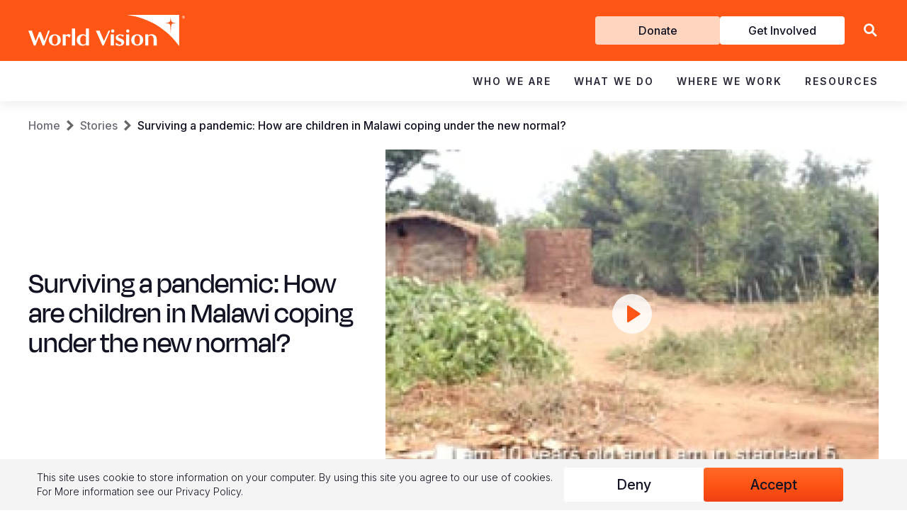

--- FILE ---
content_type: text/html; charset=UTF-8
request_url: https://www.wvi.org/stories/surviving-pandemic-how-are-children-malawi-coping-under-new-normal
body_size: 19577
content:
<!DOCTYPE html>
<html lang="en" dir="ltr" prefix="content: http://purl.org/rss/1.0/modules/content/  dc: http://purl.org/dc/terms/  foaf: http://xmlns.com/foaf/0.1/  og: http://ogp.me/ns#  rdfs: http://www.w3.org/2000/01/rdf-schema#  schema: http://schema.org/  sioc: http://rdfs.org/sioc/ns#  sioct: http://rdfs.org/sioc/types#  skos: http://www.w3.org/2004/02/skos/core#  xsd: http://www.w3.org/2001/XMLSchema# ">
  <head>
    <meta charset="utf-8" />
<style>/* @see https://github.com/aFarkas/lazysizes#broken-image-symbol */.js img.lazyload:not([src]) { visibility: hidden; }/* @see https://github.com/aFarkas/lazysizes#automatically-setting-the-sizes-attribute */.js img.lazyloaded[data-sizes=auto] { display: block; width: 100%; }</style>
<meta name="description" content="COVID-19 poses a grave threat to children in Africa and the rest of the world, both because of the severity of the disease, and its secondary impacts." />
<link rel="canonical" href="https://www.wvi.org/stories/surviving-pandemic-how-are-children-malawi-coping-under-new-normal" />
<meta property="og:url" content="https://www.wvi.org/stories/surviving-pandemic-how-are-children-malawi-coping-under-new-normal" />
<meta property="og:title" content="Surviving a pandemic: How are children in Malawi coping under the new normal?" />
<meta name="twitter:card" content="photo" />
<meta name="google-site-verification" content="-Uk7RrHxEu-gN2lxaf5TBHMLyDnCDRecVroMwJdx8G8" />
<meta name="google-site-verification" content="G7WAs1ZjUO5fbi4XTiBuvwc87RVcRQqvX30PClcJNwQ" />
<meta name="Generator" content="Drupal 10 (https://www.drupal.org)" />
<meta name="MobileOptimized" content="width" />
<meta name="HandheldFriendly" content="true" />
<meta name="viewport" content="width=device-width, initial-scale=1.0" />
<meta name="ahrefs-site-verification" content="d995eaf048992779bc2a2e830b82d29301b598c5c5727d98f63bda75811fab9f" />
<link rel="icon" href="/sites/default/files/favicon.png" type="image/png" />
<link rel="alternate" hreflang="en" href="https://www.wvi.org/stories/surviving-pandemic-how-are-children-malawi-coping-under-new-normal" />

      <title>Surviving a pandemic: How are children in Malawi coping under the new normal? | World Vision International</title>

      <!-- Google Tag Manager -->
      <script>(function(w,d,s,l,i){w[l]=w[l]||[];w[l].push({'gtm.start':
            new Date().getTime(),event:'gtm.js'});var f=d.getElementsByTagName(s)[0],
          j=d.createElement(s),dl=l!='dataLayer'?'&l='+l:'';j.async=true;j.src=
          'https://www.googletagmanager.com/gtm.js?id='+i+dl;f.parentNode.insertBefore(j,f);
        })(window,document,'script','dataLayer','GTM-WCWLCJ8');</script>
      <!-- End Google Tag Manager -->

      <link rel="preload" href="//fonts.googleapis.com/css2?family=Lato:wght@400;700;900&family=Lora:wght@600&family=Poppins:wght@400;500&family=Roboto:wght@400;700&display=swap" as="style" onload="this.onload=null;this.rel='stylesheet'">
      <noscript>
        <link rel="stylesheet" href="//fonts.googleapis.com/css2?family=Lato:wght@400;700;900&family=Lora:wght@600&family=Poppins:wght@400;500&family=Roboto:wght@400;700&display=swap">
      </noscript>
      <link rel="preconnect" href="https://fonts.googleapis.com">
      <link rel="preconnect" href="https://fonts.gstatic.com" crossorigin>
      <link href="https://fonts.googleapis.com/css2?family=Inter:ital,opsz,wght@0,14..32,100..900;1,14..32,100..900&family=Merriweather:ital,opsz,wght@0,18..144,300..900;1,18..144,300..900&display=swap" rel="stylesheet">

      <link rel="stylesheet" media="all" href="/sites/default/files/css/css_cWwBYGyMKanFYKX4JsulLYB7Tc2iLaRyc9wApjB6v38.css?delta=0&amp;language=en&amp;theme=wvi_2018&amp;include=eJxtzkEOwjAMBMAPuRg48ZvISdzKwo5Rkhb6e0qBC-K02pFW2uTqNfoDM480a4f0gWCchcIimR2_OOw47Ag8h-R-Fd7CbipUEuM_DJEqwz5FZ4ucD6NXo965gkkRr1QmDo1M8acfKG8CzZOQvj9hpCYJ2to626sw3BcJ5-PpgpN6JB1aX1XK9ASlSFW2" />
<link rel="stylesheet" media="all" href="/sites/default/files/css/css_6EZvvWuH7aJfNQetQt9m6FPkykIz9KIwCF-7IYzeFBM.css?delta=1&amp;language=en&amp;theme=wvi_2018&amp;include=eJxtzkEOwjAMBMAPuRg48ZvISdzKwo5Rkhb6e0qBC-K02pFW2uTqNfoDM480a4f0gWCchcIimR2_OOw47Ag8h-R-Fd7CbipUEuM_DJEqwz5FZ4ucD6NXo965gkkRr1QmDo1M8acfKG8CzZOQvj9hpCYJ2to626sw3BcJ5-PpgpN6JB1aX1XK9ASlSFW2" />
<link rel="stylesheet" media="all" href="/sites/default/files/css/css_lLURZWPLH3jcBWwCgqlcSuJNEy-32WwmHEA7OQqR0iQ.css?delta=2&amp;language=en&amp;theme=wvi_2018&amp;include=eJxtzkEOwjAMBMAPuRg48ZvISdzKwo5Rkhb6e0qBC-K02pFW2uTqNfoDM480a4f0gWCchcIimR2_OOw47Ag8h-R-Fd7CbipUEuM_DJEqwz5FZ4ucD6NXo965gkkRr1QmDo1M8acfKG8CzZOQvj9hpCYJ2to626sw3BcJ5-PpgpN6JB1aX1XK9ASlSFW2" />
<link rel="stylesheet" media="all" href="/sites/default/files/css/css_XoGty5v5CM41A1Ue-Qhk62MZlCe0vj0BnxePJTzG8lM.css?delta=3&amp;language=en&amp;theme=wvi_2018&amp;include=eJxtzkEOwjAMBMAPuRg48ZvISdzKwo5Rkhb6e0qBC-K02pFW2uTqNfoDM480a4f0gWCchcIimR2_OOw47Ag8h-R-Fd7CbipUEuM_DJEqwz5FZ4ucD6NXo965gkkRr1QmDo1M8acfKG8CzZOQvj9hpCYJ2to626sw3BcJ5-PpgpN6JB1aX1XK9ASlSFW2" />
<link rel="stylesheet" media="all" href="/sites/default/files/css/css_6grWtvdEcQI-Ll8tv4PWWcVgHhcq7HWvVt77ytw4h5Q.css?delta=4&amp;language=en&amp;theme=wvi_2018&amp;include=eJxtzkEOwjAMBMAPuRg48ZvISdzKwo5Rkhb6e0qBC-K02pFW2uTqNfoDM480a4f0gWCchcIimR2_OOw47Ag8h-R-Fd7CbipUEuM_DJEqwz5FZ4ucD6NXo965gkkRr1QmDo1M8acfKG8CzZOQvj9hpCYJ2to626sw3BcJ5-PpgpN6JB1aX1XK9ASlSFW2" />

      
  </head>
  <body class="page--video">
  <!-- Google Tag Manager (noscript) -->
  <noscript>
    <iframe src="https://www.googletagmanager.com/ns.html?id=GTM-WCWLCJ8" height="0" width="0" style="display:none;visibility:hidden"></iframe>
  </noscript>
  <!-- End Google Tag Manager (noscript) -->
    <a href="#main-content" class="visually-hidden focusable">
    Skip to main content
  </a>
  
    <div class="dialog-off-canvas-main-canvas" data-off-canvas-main-canvas>
    



<div class="region region-topnav header hidden--tablet">
  <div class="header__container">
    <div class="header__container--top">
      <div class="container">
        <div class="header__container--top--left">
          <div id="block-sitebranding" class="block block-system block-system-branding-block block--sitebranding">
  
    
              <a class="topnav__logo" href="/" title="Home" rel="home">
        <img src="/themes/custom/wvi_2018/logo.svg" alt="Home" width="736" height="146" />
      </a>
          
</div>

        </div>
        <div class="header__container--top--right">
          <div class="header__container--top--right__menu">
            <nav role="navigation" aria-labelledby="block-getinvolved-menu" id="block-getinvolved" class="block block-menu navigation menu--get-involved">
            
  <h2 class="visually-hidden" id="block-getinvolved-menu">Get Involved</h2>
  

        
              <ul class="menu-get-involved">
                    <li class="menu-item--donate">
        <a href="/donate" class="donate" data-drupal-link-system-path="node/72886">Donate</a>
              </li>
                <li class="menu-item--get-involved">
        <a href="/get-involved" data-drupal-link-system-path="node/72911">Get Involved</a>
              </li>
        </ul>
  


  </nav>

          </div>
          <div class="header__container--top--right__lang">
            <div class="language-switcher-language-url block block-language block-language-blocklanguage-interface block--anguageswitcher" id="block-languageswitcher" role="navigation">
  
    
      
  </div>

          </div>
          <div class="header__container--top--right__search">
            <form class="region-topnav__search-form" action="/search">
  <div>
    <a class="region-topnav__search-icon" href="/search"></a>
    <input class="region-topnav__search-input" type="text" name="search" value="" placeholder="Search WVI.ORG">
    <input class="region-topnav__search-submit" type="submit" value="Search">
          <div class="hide-search" aria-label="Close Search"></div>
  
  </div>
</form>

<div class="show-search" role="button" aria-label="Search Site"></div>            <div class="header__container--top--right__menu__hamburger icon-hamburger hidden--desktop"></div>
          </div>
        </div>
      </div>
    </div>
    <div class="header__container--main">
      <nav role="navigation" aria-labelledby="block-mainnavigation-menu" id="block-mainnavigation" class="block block-menu navigation menu--main region-topnav__menu--main">
            
  <h2 class="visually-hidden" id="block-mainnavigation-menu">Main navigation</h2>
  

        
<div class="container">
  <ul class="menu menu-level-0">
            
      <li class="menu-item menu-item--expanded menu-item--who-we-are">
        <div class="menu_link_title"><a href="/about-us" data-drupal-link-system-path="node/72551">Who We Are</a></div><div class="menu_link_title_chevron"></div>
                          <div class="menu-dropdown-wrapper menu-dropdown">
            <div class="container container-medium">
              
  
  <div class="menu_link_content menu-link-contentmain view-mode-default menu-dropdown menu-dropdown-0 menu-type-default">
              
  <ul class="menu menu-level-1">
                  
        <li class="menu-item menu-item--expanded">
          <a href="/about-us" data-drupal-link-system-path="node/72551">About Us</a>
                                
  
  <div class="menu_link_content menu-link-contentmain view-mode-default menu-dropdown menu-dropdown-1 menu-type-default">
              
  <ul class="menu menu-level-2">
                  
        <li class="menu-item">
          <a href="/our-history" data-drupal-link-system-path="node/72646">Our History</a>
                                
  
  <div class="menu_link_content menu-link-contentmain view-mode-default menu-dropdown menu-dropdown-2 menu-type-default">
              
      </div>



                  </li>
                      
        <li class="menu-item">
          <a href="/about-us/our-leadership" data-drupal-link-system-path="node/72861">Our Leadership</a>
                                
  
  <div class="menu_link_content menu-link-contentmain view-mode-default menu-dropdown menu-dropdown-2 menu-type-default">
              
      </div>



                  </li>
                      
        <li class="menu-item">
          <a href="/about-us/our-vision-and-values">Our Vision &amp; Values</a>
                                
  
  <div class="menu_link_content menu-link-contentmain view-mode-default menu-dropdown menu-dropdown-2 menu-type-default">
              
      </div>



                  </li>
                      
        <li class="menu-item">
          <a href="https://www.wvi.org/role-faith">Our Faith</a>
                                
  
  <div class="menu_link_content menu-link-contentmain view-mode-default menu-dropdown menu-dropdown-2 menu-type-default">
              
      </div>



                  </li>
                      
        <li class="menu-item">
          <a href="/our-partners" data-drupal-link-system-path="group/1026">Our Partners</a>
                                
  
  <div class="menu_link_content menu-link-contentmain view-mode-default menu-dropdown menu-dropdown-2 menu-type-default">
              
      </div>



                  </li>
                      
        <li class="menu-item">
          <a href="/about-us/our-structure" data-drupal-link-system-path="node/72641">Our Structure</a>
                                
  
  <div class="menu_link_content menu-link-contentmain view-mode-default menu-dropdown menu-dropdown-2 menu-type-default">
              
      </div>



                  </li>
          </ul>



      </div>



                  </li>
                      
        <li class="menu-item menu-item--expanded">
          <a href="/our-approaches" data-drupal-link-system-path="node/72731">Our Approaches</a>
                                
  
  <div class="menu_link_content menu-link-contentmain view-mode-default menu-dropdown menu-dropdown-1 menu-type-default">
              
  <ul class="menu menu-level-2">
                  
        <li class="menu-item">
          <a href="https://www.wvi.org/advocacy">Advocacy</a>
                                
  
  <div class="menu_link_content menu-link-contentmain view-mode-default menu-dropdown menu-dropdown-2 menu-type-default">
              
      </div>



                  </li>
                      
        <li class="menu-item">
          <a href="/our-work/disaster-management" data-drupal-link-system-path="group/606">Emergency Relief</a>
                                
  
  <div class="menu_link_content menu-link-contentmain view-mode-default menu-dropdown menu-dropdown-2 menu-type-default">
              
      </div>



                  </li>
                      
        <li class="menu-item">
          <a href="/our-promise">Our Global Strategy</a>
                                
  
  <div class="menu_link_content menu-link-contentmain view-mode-default menu-dropdown menu-dropdown-2 menu-type-default">
              
      </div>



                  </li>
                      
        <li class="menu-item">
          <a href="/development/transformational-development" data-drupal-link-system-path="shorthand-story/1061">Transformational Development </a>
                                
  
  <div class="menu_link_content menu-link-contentmain view-mode-default menu-dropdown menu-dropdown-2 menu-type-default">
              
      </div>



                  </li>
          </ul>



      </div>



                  </li>
                      
        <li class="menu-item menu-item--expanded">
          <a href="/contact-us" data-drupal-link-system-path="node/72846">Contact Us</a>
                                
  
  <div class="menu_link_content menu-link-contentmain view-mode-default menu-dropdown menu-dropdown-1 menu-type-default">
              
  <ul class="menu menu-level-2">
                  
        <li class="menu-item">
          <a href="https://www.wvi.org/careers">Careers and Internships</a>
                                
  
  <div class="menu_link_content menu-link-contentmain view-mode-default menu-dropdown menu-dropdown-2 menu-type-default">
              
      </div>



                  </li>
          </ul>



      </div>



                  </li>
                      
        <li class="menu-item">
          <a href="https://www.wvi.org/about-us/faq">FAQ</a>
                                
  
  <div class="menu_link_content menu-link-contentmain view-mode-default menu-dropdown menu-dropdown-1 menu-type-default">
              
      </div>



                  </li>
          </ul>



      </div>



            </div>
          </div>
              </li>
                
      <li class="menu-item menu-item--expanded menu-item--what-we-do">
        <div class="menu_link_title"><a href="/our-work" data-drupal-link-system-path="node/72681">What We Do</a></div><div class="menu_link_title_chevron"></div>
                          <div class="menu-dropdown-wrapper menu-dropdown">
            <div class="container container-medium">
              
  
  <div class="menu_link_content menu-link-contentmain view-mode-default menu-dropdown menu-dropdown-0 menu-type-default">
              
  <ul class="menu menu-level-1">
                  
        <li class="menu-item menu-item--expanded">
          <a href="/all-sectors">Focus Areas</a>
                                
  
  <div class="menu_link_content menu-link-contentmain view-mode-default menu-dropdown menu-dropdown-1 menu-type-default">
              
  <ul class="menu menu-level-2">
                  
        <li class="menu-item">
          <a href="/our-work/child-protection" data-drupal-link-system-path="group/641">Child Protection</a>
                                
  
  <div class="menu_link_content menu-link-contentmain view-mode-default menu-dropdown menu-dropdown-2 menu-type-default">
              
      </div>



                  </li>
                      
        <li class="menu-item">
          <a href="/our-work/cleanwater" data-drupal-link-system-path="group/576">Clean Water and Sanitation</a>
                                
  
  <div class="menu_link_content menu-link-contentmain view-mode-default menu-dropdown menu-dropdown-2 menu-type-default">
              
      </div>



                  </li>
                      
        <li class="menu-item">
          <a href="/our-work/education" data-drupal-link-system-path="group/586">Education</a>
                                
  
  <div class="menu_link_content menu-link-contentmain view-mode-default menu-dropdown menu-dropdown-2 menu-type-default">
              
      </div>



                  </li>
                      
        <li class="menu-item">
          <a href="https://www.wvi.org/fragile-contexts-programming">Fragile Context Programming</a>
                                
  
  <div class="menu_link_content menu-link-contentmain view-mode-default menu-dropdown menu-dropdown-2 menu-type-default">
              
      </div>



                  </li>
                      
        <li class="menu-item">
          <a href="/our-work/health" data-drupal-link-system-path="group/646">Health &amp; Nutrition</a>
                                
  
  <div class="menu_link_content menu-link-contentmain view-mode-default menu-dropdown menu-dropdown-2 menu-type-default">
              
      </div>



                  </li>
                      
        <li class="menu-item">
          <a href="/our-work/economic-development">Livelihoods</a>
                                
  
  <div class="menu_link_content menu-link-contentmain view-mode-default menu-dropdown menu-dropdown-2 menu-type-default">
              
      </div>



                  </li>
                      
        <li class="menu-item">
          <a href="/all-sectors">View All Sectors</a>
                                
  
  <div class="menu_link_content menu-link-contentmain view-mode-default menu-dropdown menu-dropdown-2 menu-type-default">
              
      </div>



                  </li>
          </ul>



      </div>



                  </li>
                      
        <li class="menu-item menu-item--expanded">
          <a href="/our-work/emergencies" data-drupal-link-system-path="group/1236">Emergency Response</a>
                                
  
  <div class="menu_link_content menu-link-contentmain view-mode-default menu-dropdown menu-dropdown-1 menu-type-default">
              
  <ul class="menu menu-level-2">
                  
        <li class="menu-item">
          <a href="https://www.wvi.org/emergencies/afghanistan">Afghanistan Emergency Response</a>
                                
  
  <div class="menu_link_content menu-link-contentmain view-mode-default menu-dropdown menu-dropdown-2 menu-type-default">
              
      </div>



                  </li>
                      
        <li class="menu-item">
          <a href="https://www.wvi.org/emergencies/el-nino-drought-response">El Niño Drought Response</a>
                                
  
  <div class="menu_link_content menu-link-contentmain view-mode-default menu-dropdown menu-dropdown-2 menu-type-default">
              
      </div>



                  </li>
                      
        <li class="menu-item">
          <a href="https://www.wvi.org/emergencies/emergency-mpox-response">Emergency Mpox Response</a>
                                
  
  <div class="menu_link_content menu-link-contentmain view-mode-default menu-dropdown menu-dropdown-2 menu-type-default">
              
      </div>



                  </li>
                      
        <li class="menu-item">
          <a href="https://www.wvi.org/emergencies/hunger-crisis">Global Hunger Crisis</a>
                                
  
  <div class="menu_link_content menu-link-contentmain view-mode-default menu-dropdown menu-dropdown-2 menu-type-default">
              
      </div>



                  </li>
                      
        <li class="menu-item">
          <a href="https://www.wvi.org/emergencies/middle-east-crisis-response">Middle East Crisis Response</a>
                                
  
  <div class="menu_link_content menu-link-contentmain view-mode-default menu-dropdown menu-dropdown-2 menu-type-default">
              
      </div>



                  </li>
                      
        <li class="menu-item">
          <a href="https://www.wvi.org/myanmar/myanmar-earthquake-response">Myanmar Earthquake Response</a>
                                
  
  <div class="menu_link_content menu-link-contentmain view-mode-default menu-dropdown menu-dropdown-2 menu-type-default">
              
      </div>



                  </li>
                      
        <li class="menu-item">
          <a href="https://www.wvi.org/emergencies/sudan-crisis-response">Sudan Crisis Response</a>
                                
  
  <div class="menu_link_content menu-link-contentmain view-mode-default menu-dropdown menu-dropdown-2 menu-type-default">
              
      </div>



                  </li>
                      
        <li class="menu-item">
          <a href="https://www.wvi.org/emergencies/syria-crisis-response">Syria Crisis Response</a>
                                
  
  <div class="menu_link_content menu-link-contentmain view-mode-default menu-dropdown menu-dropdown-2 menu-type-default">
              
      </div>



                  </li>
                      
        <li class="menu-item">
          <a href="https://www.wvi.org/emergencies/ukraine">Ukraine Crisis</a>
                                
  
  <div class="menu_link_content menu-link-contentmain view-mode-default menu-dropdown menu-dropdown-2 menu-type-default">
              
      </div>



                  </li>
                      
        <li class="menu-item">
          <a href="https://www.wvi.org/emergencies/venezuela-crisis">Venezuela Crisis</a>
                                
  
  <div class="menu_link_content menu-link-contentmain view-mode-default menu-dropdown menu-dropdown-2 menu-type-default">
              
      </div>



                  </li>
                      
        <li class="menu-item">
          <a href="https://www.wvi.org/emergencies/yemen">Yemen Emergency Response</a>
                                
  
  <div class="menu_link_content menu-link-contentmain view-mode-default menu-dropdown menu-dropdown-2 menu-type-default">
              
      </div>



                  </li>
          </ul>



      </div>



                  </li>
          </ul>



      </div>



            </div>
          </div>
              </li>
                
      <li class="menu-item menu-item--expanded menu-item--where-we-work">
        <div class="menu_link_title"><a href="/locations" data-drupal-link-system-path="node/72811">Where We Work</a></div><div class="menu_link_title_chevron"></div>
                          <div class="menu-dropdown-wrapper menu-dropdown">
            <div class="container container-medium">
              
  
  <div class="menu_link_content menu-link-contentmain view-mode-default menu-dropdown menu-dropdown-0 menu-type-default">
              
  <ul class="menu menu-level-1">
                  
        <li class="menu-item menu-item--expanded">
          <a href="/africa" data-drupal-link-system-path="node/72761">Africa</a>
                                
  
  <div class="menu_link_content menu-link-contentmain view-mode-default menu-dropdown menu-dropdown-1 menu-type-default">
              
  <ul class="menu menu-level-2">
                  
        <li class="menu-item">
          <a href="/angola" data-drupal-link-system-path="group/196">Angola</a>
                                
  
  <div class="menu_link_content menu-link-contentmain view-mode-default menu-dropdown menu-dropdown-2 menu-type-default">
              
      </div>



                  </li>
                      
        <li class="menu-item">
          <a href="/emergency/burkina-faso" data-drupal-link-system-path="group/1196">Burkina Faso</a>
                                
  
  <div class="menu_link_content menu-link-contentmain view-mode-default menu-dropdown menu-dropdown-2 menu-type-default">
              
      </div>



                  </li>
                      
        <li class="menu-item">
          <a href="/burundi" data-drupal-link-system-path="group/201">Burundi</a>
                                
  
  <div class="menu_link_content menu-link-contentmain view-mode-default menu-dropdown menu-dropdown-2 menu-type-default">
              
      </div>



                  </li>
                      
        <li class="menu-item">
          <a href="/emergency/central-african-republic" data-drupal-link-system-path="group/536">Central African Republic</a>
                                
  
  <div class="menu_link_content menu-link-contentmain view-mode-default menu-dropdown menu-dropdown-2 menu-type-default">
              
      </div>



                  </li>
                      
        <li class="menu-item">
          <a href="/chad" data-drupal-link-system-path="group/206">Chad</a>
                                
  
  <div class="menu_link_content menu-link-contentmain view-mode-default menu-dropdown menu-dropdown-2 menu-type-default">
              
      </div>



                  </li>
                      
        <li class="menu-item">
          <a href="/congo" data-drupal-link-system-path="group/211">Congo</a>
                                
  
  <div class="menu_link_content menu-link-contentmain view-mode-default menu-dropdown menu-dropdown-2 menu-type-default">
              
      </div>



                  </li>
                      
        <li class="menu-item">
          <a href="/eswatini" data-drupal-link-system-path="group/1031">Eswatini</a>
                                
  
  <div class="menu_link_content menu-link-contentmain view-mode-default menu-dropdown menu-dropdown-2 menu-type-default">
              
      </div>



                  </li>
                      
        <li class="menu-item">
          <a href="/ethiopia" data-drupal-link-system-path="group/216">Ethiopia</a>
                                
  
  <div class="menu_link_content menu-link-contentmain view-mode-default menu-dropdown menu-dropdown-2 menu-type-default">
              
      </div>



                  </li>
                      
        <li class="menu-item">
          <a href="/ghana" data-drupal-link-system-path="group/221">Ghana</a>
                                
  
  <div class="menu_link_content menu-link-contentmain view-mode-default menu-dropdown menu-dropdown-2 menu-type-default">
              
      </div>



                  </li>
                      
        <li class="menu-item">
          <a href="/kenya" data-drupal-link-system-path="group/226">Kenya</a>
                                
  
  <div class="menu_link_content menu-link-contentmain view-mode-default menu-dropdown menu-dropdown-2 menu-type-default">
              
      </div>



                  </li>
                      
        <li class="menu-item">
          <a href="/lesotho" data-drupal-link-system-path="group/231">Lesotho</a>
                                
  
  <div class="menu_link_content menu-link-contentmain view-mode-default menu-dropdown menu-dropdown-2 menu-type-default">
              
      </div>



                  </li>
                      
        <li class="menu-item">
          <a href="/malawi" data-drupal-link-system-path="group/236">Malawi</a>
                                
  
  <div class="menu_link_content menu-link-contentmain view-mode-default menu-dropdown menu-dropdown-2 menu-type-default">
              
      </div>



                  </li>
                      
        <li class="menu-item">
          <a href="/mali" data-drupal-link-system-path="group/506">Mali</a>
                                
  
  <div class="menu_link_content menu-link-contentmain view-mode-default menu-dropdown menu-dropdown-2 menu-type-default">
              
      </div>



                  </li>
                      
        <li class="menu-item">
          <a href="/mauritania" data-drupal-link-system-path="group/241">Mauritania</a>
                                
  
  <div class="menu_link_content menu-link-contentmain view-mode-default menu-dropdown menu-dropdown-2 menu-type-default">
              
      </div>



                  </li>
                      
        <li class="menu-item">
          <a href="/mozambique" data-drupal-link-system-path="group/246">Mozambique</a>
                                
  
  <div class="menu_link_content menu-link-contentmain view-mode-default menu-dropdown menu-dropdown-2 menu-type-default">
              
      </div>



                  </li>
                      
        <li class="menu-item">
          <a href="/niger" data-drupal-link-system-path="group/251">Niger</a>
                                
  
  <div class="menu_link_content menu-link-contentmain view-mode-default menu-dropdown menu-dropdown-2 menu-type-default">
              
      </div>



                  </li>
                      
        <li class="menu-item">
          <a href="/rwanda" data-drupal-link-system-path="group/511">Rwanda</a>
                                
  
  <div class="menu_link_content menu-link-contentmain view-mode-default menu-dropdown menu-dropdown-2 menu-type-default">
              
      </div>



                  </li>
                      
        <li class="menu-item">
          <a href="/senegal" data-drupal-link-system-path="group/1116">Senegal</a>
                                
  
  <div class="menu_link_content menu-link-contentmain view-mode-default menu-dropdown menu-dropdown-2 menu-type-default">
              
      </div>



                  </li>
                      
        <li class="menu-item">
          <a href="/sierra-leone" data-drupal-link-system-path="group/261">Sierra Leone</a>
                                
  
  <div class="menu_link_content menu-link-contentmain view-mode-default menu-dropdown menu-dropdown-2 menu-type-default">
              
      </div>



                  </li>
                      
        <li class="menu-item">
          <a href="/somalia">Somalia</a>
                                
  
  <div class="menu_link_content menu-link-contentmain view-mode-default menu-dropdown menu-dropdown-2 menu-type-default">
              
      </div>



                  </li>
                      
        <li class="menu-item">
          <a href="http://wvi.org/south-africa">South Africa</a>
                                
  
  <div class="menu_link_content menu-link-contentmain view-mode-default menu-dropdown menu-dropdown-2 menu-type-default">
              
      </div>



                  </li>
                      
        <li class="menu-item">
          <a href="/south-sudan" data-drupal-link-system-path="group/276">South Sudan</a>
                                
  
  <div class="menu_link_content menu-link-contentmain view-mode-default menu-dropdown menu-dropdown-2 menu-type-default">
              
      </div>



                  </li>
                      
        <li class="menu-item">
          <a href="/sudan" data-drupal-link-system-path="group/281">Sudan</a>
                                
  
  <div class="menu_link_content menu-link-contentmain view-mode-default menu-dropdown menu-dropdown-2 menu-type-default">
              
      </div>



                  </li>
                      
        <li class="menu-item">
          <a href="/tanzania" data-drupal-link-system-path="group/291">Tanzania</a>
                                
  
  <div class="menu_link_content menu-link-contentmain view-mode-default menu-dropdown menu-dropdown-2 menu-type-default">
              
      </div>



                  </li>
                      
        <li class="menu-item">
          <a href="/uganda" data-drupal-link-system-path="group/296">Uganda</a>
                                
  
  <div class="menu_link_content menu-link-contentmain view-mode-default menu-dropdown menu-dropdown-2 menu-type-default">
              
      </div>



                  </li>
                      
        <li class="menu-item">
          <a href="/zambia" data-drupal-link-system-path="group/301">Zambia</a>
                                
  
  <div class="menu_link_content menu-link-contentmain view-mode-default menu-dropdown menu-dropdown-2 menu-type-default">
              
      </div>



                  </li>
                      
        <li class="menu-item">
          <a href="/zimbabwe" data-drupal-link-system-path="group/306">Zimbabwe</a>
                                
  
  <div class="menu_link_content menu-link-contentmain view-mode-default menu-dropdown menu-dropdown-2 menu-type-default">
              
      </div>



                  </li>
          </ul>



      </div>



                  </li>
                      
        <li class="menu-item menu-item--expanded">
          <a href="/americas" data-drupal-link-system-path="node/72766">Americas</a>
                                
  
  <div class="menu_link_content menu-link-contentmain view-mode-default menu-dropdown menu-dropdown-1 menu-type-default">
              
  <ul class="menu menu-level-2">
                  
        <li class="menu-item">
          <a href="https://www.worldvision.bo/">Bolivia</a>
                                
  
  <div class="menu_link_content menu-link-contentmain view-mode-default menu-dropdown menu-dropdown-2 menu-type-default">
              
      </div>



                  </li>
                      
        <li class="menu-item">
          <a href="https://visaomundial.org.br/">Brazil</a>
                                
  
  <div class="menu_link_content menu-link-contentmain view-mode-default menu-dropdown menu-dropdown-2 menu-type-default">
              
      </div>



                  </li>
                      
        <li class="menu-item">
          <a href="https://www.worldvision.ca/">Canada</a>
                                
  
  <div class="menu_link_content menu-link-contentmain view-mode-default menu-dropdown menu-dropdown-2 menu-type-default">
              
      </div>



                  </li>
                      
        <li class="menu-item">
          <a href="https://www.worldvision.cl/">Chile</a>
                                
  
  <div class="menu_link_content menu-link-contentmain view-mode-default menu-dropdown menu-dropdown-2 menu-type-default">
              
      </div>



                  </li>
                      
        <li class="menu-item">
          <a href="https://www.worldvision.co/">Colombia</a>
                                
  
  <div class="menu_link_content menu-link-contentmain view-mode-default menu-dropdown menu-dropdown-2 menu-type-default">
              
      </div>



                  </li>
                      
        <li class="menu-item">
          <a href="https://www.worldvision.cr/">Costa Rica</a>
                                
  
  <div class="menu_link_content menu-link-contentmain view-mode-default menu-dropdown menu-dropdown-2 menu-type-default">
              
      </div>



                  </li>
                      
        <li class="menu-item">
          <a href="https://worldvision.org.do/">Dominican Republic</a>
                                
  
  <div class="menu_link_content menu-link-contentmain view-mode-default menu-dropdown menu-dropdown-2 menu-type-default">
              
      </div>



                  </li>
                      
        <li class="menu-item">
          <a href="https://www.worldvision.org.ec/">Ecuador</a>
                                
  
  <div class="menu_link_content menu-link-contentmain view-mode-default menu-dropdown menu-dropdown-2 menu-type-default">
              
      </div>



                  </li>
                      
        <li class="menu-item">
          <a href="https://worldvision.org.sv/">El Salvador</a>
                                
  
  <div class="menu_link_content menu-link-contentmain view-mode-default menu-dropdown menu-dropdown-2 menu-type-default">
              
      </div>



                  </li>
                      
        <li class="menu-item">
          <a href="https://worldvision.org.gt/">Guatemala</a>
                                
  
  <div class="menu_link_content menu-link-contentmain view-mode-default menu-dropdown menu-dropdown-2 menu-type-default">
              
      </div>



                  </li>
                      
        <li class="menu-item">
          <a href="/haiti" data-drupal-link-system-path="group/86">Haiti</a>
                                
  
  <div class="menu_link_content menu-link-contentmain view-mode-default menu-dropdown menu-dropdown-2 menu-type-default">
              
      </div>



                  </li>
                      
        <li class="menu-item">
          <a href="http://worldvision.hn/">Honduras</a>
                                
  
  <div class="menu_link_content menu-link-contentmain view-mode-default menu-dropdown menu-dropdown-2 menu-type-default">
              
      </div>



                  </li>
                      
        <li class="menu-item">
          <a href="https://www.worldvisionmexico.org.mx/">Mexico</a>
                                
  
  <div class="menu_link_content menu-link-contentmain view-mode-default menu-dropdown menu-dropdown-2 menu-type-default">
              
      </div>



                  </li>
                      
        <li class="menu-item">
          <a href="https://worldvision.org.ni/">Nicaragua</a>
                                
  
  <div class="menu_link_content menu-link-contentmain view-mode-default menu-dropdown menu-dropdown-2 menu-type-default">
              
      </div>



                  </li>
                      
        <li class="menu-item">
          <a href="https://worldvision.pe/">Peru</a>
                                
  
  <div class="menu_link_content menu-link-contentmain view-mode-default menu-dropdown menu-dropdown-2 menu-type-default">
              
      </div>



                  </li>
                      
        <li class="menu-item">
          <a href="https://www.worldvision.org/">United States</a>
                                
  
  <div class="menu_link_content menu-link-contentmain view-mode-default menu-dropdown menu-dropdown-2 menu-type-default">
              
      </div>



                  </li>
                      
        <li class="menu-item">
          <a href="https://www.wvi.org/emergencies/venezuela-crisis">Venezuela</a>
                                
  
  <div class="menu_link_content menu-link-contentmain view-mode-default menu-dropdown menu-dropdown-2 menu-type-default">
              
      </div>



                  </li>
          </ul>



      </div>



                  </li>
                      
        <li class="menu-item menu-item--expanded">
          <a href="/asia-pacific" data-drupal-link-system-path="group/1191">Asia Pacific</a>
                                
  
  <div class="menu_link_content menu-link-contentmain view-mode-default menu-dropdown menu-dropdown-1 menu-type-default">
              
  <ul class="menu menu-level-2">
                  
        <li class="menu-item">
          <a href="/bangladesh" data-drupal-link-system-path="group/316">Bangladesh</a>
                                
  
  <div class="menu_link_content menu-link-contentmain view-mode-default menu-dropdown menu-dropdown-2 menu-type-default">
              
      </div>



                  </li>
                      
        <li class="menu-item">
          <a href="https://www.worldvision.com.au">Australia</a>
                                
  
  <div class="menu_link_content menu-link-contentmain view-mode-default menu-dropdown menu-dropdown-2 menu-type-default">
              
      </div>



                  </li>
                      
        <li class="menu-item">
          <a href="/cambodia" data-drupal-link-system-path="group/321">Cambodia</a>
                                
  
  <div class="menu_link_content menu-link-contentmain view-mode-default menu-dropdown menu-dropdown-2 menu-type-default">
              
      </div>



                  </li>
                      
        <li class="menu-item">
          <a href="https://www.worldvision.org.cn/">China</a>
                                
  
  <div class="menu_link_content menu-link-contentmain view-mode-default menu-dropdown menu-dropdown-2 menu-type-default">
              
      </div>



                  </li>
                      
        <li class="menu-item">
          <a href="https://www.worldvision.org.hk">Hong Kong, SAR</a>
                                
  
  <div class="menu_link_content menu-link-contentmain view-mode-default menu-dropdown menu-dropdown-2 menu-type-default">
              
      </div>



                  </li>
                      
        <li class="menu-item">
          <a href="https://www.worldvision.in/">India</a>
                                
  
  <div class="menu_link_content menu-link-contentmain view-mode-default menu-dropdown menu-dropdown-2 menu-type-default">
              
      </div>



                  </li>
                      
        <li class="menu-item">
          <a href="https://wahanavisi.org/id/home">Indonesia</a>
                                
  
  <div class="menu_link_content menu-link-contentmain view-mode-default menu-dropdown menu-dropdown-2 menu-type-default">
              
      </div>



                  </li>
                      
        <li class="menu-item">
          <a href="https://www.worldvision.jp/">Japan</a>
                                
  
  <div class="menu_link_content menu-link-contentmain view-mode-default menu-dropdown menu-dropdown-2 menu-type-default">
              
      </div>



                  </li>
                      
        <li class="menu-item">
          <a href="/Laos" data-drupal-link-system-path="group/351">Laos</a>
                                
  
  <div class="menu_link_content menu-link-contentmain view-mode-default menu-dropdown menu-dropdown-2 menu-type-default">
              
      </div>



                  </li>
                      
        <li class="menu-item">
          <a href="https://www.worldvision.com.my">Malaysia</a>
                                
  
  <div class="menu_link_content menu-link-contentmain view-mode-default menu-dropdown menu-dropdown-2 menu-type-default">
              
      </div>



                  </li>
                      
        <li class="menu-item">
          <a href="https://worldvision.mn/">Mongolia</a>
                                
  
  <div class="menu_link_content menu-link-contentmain view-mode-default menu-dropdown menu-dropdown-2 menu-type-default">
              
      </div>



                  </li>
                      
        <li class="menu-item">
          <a href="/myanmar" data-drupal-link-system-path="group/366">Myanmar</a>
                                
  
  <div class="menu_link_content menu-link-contentmain view-mode-default menu-dropdown menu-dropdown-2 menu-type-default">
              
      </div>



                  </li>
                      
        <li class="menu-item">
          <a href="/nepal" data-drupal-link-system-path="group/371">Nepal</a>
                                
  
  <div class="menu_link_content menu-link-contentmain view-mode-default menu-dropdown menu-dropdown-2 menu-type-default">
              
      </div>



                  </li>
                      
        <li class="menu-item">
          <a href="https://www.worldvision.org.nz">New Zealand</a>
                                
  
  <div class="menu_link_content menu-link-contentmain view-mode-default menu-dropdown menu-dropdown-2 menu-type-default">
              
      </div>



                  </li>
                      
        <li class="menu-item">
          <a href="/north-korea" data-drupal-link-system-path="group/376">North Korea</a>
                                
  
  <div class="menu_link_content menu-link-contentmain view-mode-default menu-dropdown menu-dropdown-2 menu-type-default">
              
      </div>



                  </li>
                      
        <li class="menu-item">
          <a href="/papua-new-guinea" data-drupal-link-system-path="group/436">Papua New Guinea</a>
                                
  
  <div class="menu_link_content menu-link-contentmain view-mode-default menu-dropdown menu-dropdown-2 menu-type-default">
              
      </div>



                  </li>
                      
        <li class="menu-item">
          <a href="https://www.worldvision.org.ph/">Philippines</a>
                                
  
  <div class="menu_link_content menu-link-contentmain view-mode-default menu-dropdown menu-dropdown-2 menu-type-default">
              
      </div>



                  </li>
                      
        <li class="menu-item">
          <a href="https://www.worldvision.org.sg">Singapore</a>
                                
  
  <div class="menu_link_content menu-link-contentmain view-mode-default menu-dropdown menu-dropdown-2 menu-type-default">
              
      </div>



                  </li>
                      
        <li class="menu-item">
          <a href="/solomon-islands" data-drupal-link-system-path="group/441">Solomon Islands</a>
                                
  
  <div class="menu_link_content menu-link-contentmain view-mode-default menu-dropdown menu-dropdown-2 menu-type-default">
              
      </div>



                  </li>
                      
        <li class="menu-item">
          <a href="https://www.worldvision.or.kr/">South Korea</a>
                                
  
  <div class="menu_link_content menu-link-contentmain view-mode-default menu-dropdown menu-dropdown-2 menu-type-default">
              
      </div>



                  </li>
                      
        <li class="menu-item">
          <a href="/srilanka" data-drupal-link-system-path="group/401">Sri Lanka</a>
                                
  
  <div class="menu_link_content menu-link-contentmain view-mode-default menu-dropdown menu-dropdown-2 menu-type-default">
              
      </div>



                  </li>
                      
        <li class="menu-item">
          <a href="https://www.worldvision.org.tw">Taiwan</a>
                                
  
  <div class="menu_link_content menu-link-contentmain view-mode-default menu-dropdown menu-dropdown-2 menu-type-default">
              
      </div>



                  </li>
                      
        <li class="menu-item">
          <a href="/timor-leste" data-drupal-link-system-path="group/416">Timor Leste</a>
                                
  
  <div class="menu_link_content menu-link-contentmain view-mode-default menu-dropdown menu-dropdown-2 menu-type-default">
              
      </div>



                  </li>
                      
        <li class="menu-item">
          <a href="https://www.worldvision.or.th">Thailand</a>
                                
  
  <div class="menu_link_content menu-link-contentmain view-mode-default menu-dropdown menu-dropdown-2 menu-type-default">
              
      </div>



                  </li>
                      
        <li class="menu-item">
          <a href="https://wvi.org.vn/">Vietnam</a>
                                
  
  <div class="menu_link_content menu-link-contentmain view-mode-default menu-dropdown menu-dropdown-2 menu-type-default">
              
      </div>



                  </li>
                      
        <li class="menu-item">
          <a href="/Vanuatu" data-drupal-link-system-path="group/446">Vanuatu</a>
                                
  
  <div class="menu_link_content menu-link-contentmain view-mode-default menu-dropdown menu-dropdown-2 menu-type-default">
              
      </div>



                  </li>
          </ul>



      </div>



                  </li>
                      
        <li class="menu-item menu-item--expanded">
          <a href="https://www.wvi.org/middle-east-and-eastern-europe">Middle East and Europe</a>
                                
  
  <div class="menu_link_content menu-link-contentmain view-mode-default menu-dropdown menu-dropdown-1 menu-type-default">
              
  <ul class="menu menu-level-2">
                  
        <li class="menu-item">
          <a href="/afghanistan" data-drupal-link-system-path="group/1321">Afghanistan</a>
                                
  
  <div class="menu_link_content menu-link-contentmain view-mode-default menu-dropdown menu-dropdown-2 menu-type-default">
              
      </div>



                  </li>
                      
        <li class="menu-item">
          <a href="/albania" data-drupal-link-system-path="group/106">Albania</a>
                                
  
  <div class="menu_link_content menu-link-contentmain view-mode-default menu-dropdown menu-dropdown-2 menu-type-default">
              
      </div>



                  </li>
                      
        <li class="menu-item">
          <a href="/armenia" data-drupal-link-system-path="group/111">Armenia</a>
                                
  
  <div class="menu_link_content menu-link-contentmain view-mode-default menu-dropdown menu-dropdown-2 menu-type-default">
              
      </div>



                  </li>
                      
        <li class="menu-item">
          <a href="https://worldvision.at/">Austria</a>
                                
  
  <div class="menu_link_content menu-link-contentmain view-mode-default menu-dropdown menu-dropdown-2 menu-type-default">
              
      </div>



                  </li>
                      
        <li class="menu-item">
          <a href="https://www.wvi.org/EU">Belgium</a>
                                
  
  <div class="menu_link_content menu-link-contentmain view-mode-default menu-dropdown menu-dropdown-2 menu-type-default">
              
      </div>



                  </li>
                      
        <li class="menu-item">
          <a href="/bosnia-and-herzegovina" data-drupal-link-system-path="group/121">Bosnia and Herzegovina</a>
                                
  
  <div class="menu_link_content menu-link-contentmain view-mode-default menu-dropdown menu-dropdown-2 menu-type-default">
              
      </div>



                  </li>
                      
        <li class="menu-item">
          <a href="/cyprus" data-drupal-link-system-path="node/90176">Cyprus</a>
                                
  
  <div class="menu_link_content menu-link-contentmain view-mode-default menu-dropdown menu-dropdown-2 menu-type-default">
              
      </div>



                  </li>
                      
        <li class="menu-item">
          <a href="/EU" data-drupal-link-system-path="group/551">European Union</a>
                                
  
  <div class="menu_link_content menu-link-contentmain view-mode-default menu-dropdown menu-dropdown-2 menu-type-default">
              
      </div>



                  </li>
                      
        <li class="menu-item">
          <a href="https://worldvision.fi/">Finland</a>
                                
  
  <div class="menu_link_content menu-link-contentmain view-mode-default menu-dropdown menu-dropdown-2 menu-type-default">
              
      </div>



                  </li>
                      
        <li class="menu-item">
          <a href="https://www.visiondumonde.fr/">France</a>
                                
  
  <div class="menu_link_content menu-link-contentmain view-mode-default menu-dropdown menu-dropdown-2 menu-type-default">
              
      </div>



                  </li>
                      
        <li class="menu-item">
          <a href="/georgia" data-drupal-link-system-path="group/46">Georgia</a>
                                
  
  <div class="menu_link_content menu-link-contentmain view-mode-default menu-dropdown menu-dropdown-2 menu-type-default">
              
      </div>



                  </li>
                      
        <li class="menu-item">
          <a href="https://www.worldvision.de/">Germany</a>
                                
  
  <div class="menu_link_content menu-link-contentmain view-mode-default menu-dropdown menu-dropdown-2 menu-type-default">
              
      </div>



                  </li>
                      
        <li class="menu-item">
          <a href="/iraq" data-drupal-link-system-path="group/496">Iraq</a>
                                
  
  <div class="menu_link_content menu-link-contentmain view-mode-default menu-dropdown menu-dropdown-2 menu-type-default">
              
      </div>



                  </li>
                      
        <li class="menu-item">
          <a href="https://www.worldvision.ie/">Ireland</a>
                                
  
  <div class="menu_link_content menu-link-contentmain view-mode-default menu-dropdown menu-dropdown-2 menu-type-default">
              
      </div>



                  </li>
                      
        <li class="menu-item">
          <a href="https://www.worldvision.it/">Italy</a>
                                
  
  <div class="menu_link_content menu-link-contentmain view-mode-default menu-dropdown menu-dropdown-2 menu-type-default">
              
      </div>



                  </li>
                      
        <li class="menu-item">
          <a href="/emergencies/syria-crisis-response" data-drupal-link-system-path="group/1091">Jordan</a>
                                
  
  <div class="menu_link_content menu-link-contentmain view-mode-default menu-dropdown menu-dropdown-2 menu-type-default">
              
      </div>



                  </li>
                      
        <li class="menu-item">
          <a href="/Lebanon" data-drupal-link-system-path="group/191">Lebanon</a>
                                
  
  <div class="menu_link_content menu-link-contentmain view-mode-default menu-dropdown menu-dropdown-2 menu-type-default">
              
      </div>



                  </li>
                      
        <li class="menu-item">
          <a href="https://www.wvi.org/romania" title="Moldova">Moldova</a>
                                
  
  <div class="menu_link_content menu-link-contentmain view-mode-default menu-dropdown menu-dropdown-2 menu-type-default">
              
      </div>



                  </li>
                      
        <li class="menu-item">
          <a href="https://www.worldvision.nl/">Netherlands</a>
                                
  
  <div class="menu_link_content menu-link-contentmain view-mode-default menu-dropdown menu-dropdown-2 menu-type-default">
              
      </div>



                  </li>
                      
        <li class="menu-item">
          <a href="/Romania" data-drupal-link-system-path="group/166">Romania</a>
                                
  
  <div class="menu_link_content menu-link-contentmain view-mode-default menu-dropdown menu-dropdown-2 menu-type-default">
              
      </div>



                  </li>
                      
        <li class="menu-item">
          <a href="https://www.worldvision.es/">Spain</a>
                                
  
  <div class="menu_link_content menu-link-contentmain view-mode-default menu-dropdown menu-dropdown-2 menu-type-default">
              
      </div>



                  </li>
                      
        <li class="menu-item">
          <a href="/emergencies/syria-crisis-response" data-drupal-link-system-path="group/1091">Syria</a>
                                
  
  <div class="menu_link_content menu-link-contentmain view-mode-default menu-dropdown menu-dropdown-2 menu-type-default">
              
      </div>



                  </li>
                      
        <li class="menu-item">
          <a href="https://www.worldvision.ch/">Switzerland</a>
                                
  
  <div class="menu_link_content menu-link-contentmain view-mode-default menu-dropdown menu-dropdown-2 menu-type-default">
              
      </div>



                  </li>
                      
        <li class="menu-item">
          <a href="/emergencies/syria-crisis-response" data-drupal-link-system-path="group/1091">Türkiye</a>
                                
  
  <div class="menu_link_content menu-link-contentmain view-mode-default menu-dropdown menu-dropdown-2 menu-type-default">
              
      </div>



                  </li>
                      
        <li class="menu-item">
          <a href="/emergencies/ukraine" data-drupal-link-system-path="group/1231">Ukraine</a>
                                
  
  <div class="menu_link_content menu-link-contentmain view-mode-default menu-dropdown menu-dropdown-2 menu-type-default">
              
      </div>



                  </li>
                      
        <li class="menu-item">
          <a href="https://www.worldvision.org.uk/">United Kingdom</a>
                                
  
  <div class="menu_link_content menu-link-contentmain view-mode-default menu-dropdown menu-dropdown-2 menu-type-default">
              
      </div>



                  </li>
                      
        <li class="menu-item">
          <a href="/jerusalem-west-bank-gaza" data-drupal-link-system-path="group/186">West Bank</a>
                                
  
  <div class="menu_link_content menu-link-contentmain view-mode-default menu-dropdown menu-dropdown-2 menu-type-default">
              
      </div>



                  </li>
                      
        <li class="menu-item">
          <a href="https://www.wvi.org/emergencies/yemen">Yemen</a>
                                
  
  <div class="menu_link_content menu-link-contentmain view-mode-default menu-dropdown menu-dropdown-2 menu-type-default">
              
      </div>



                  </li>
          </ul>



      </div>



                  </li>
          </ul>



      </div>



            </div>
          </div>
              </li>
                
      <li class="menu-item menu-item--expanded menu-item--resources">
        <div class="menu_link_title"><a href="https://www.wvi.org/resources">Resources</a></div><div class="menu_link_title_chevron"></div>
                          <div class="menu-dropdown-wrapper menu-dropdown">
            <div class="container container-medium">
              
  
  <div class="menu_link_content menu-link-contentmain view-mode-default menu-dropdown menu-dropdown-0 menu-type-default">
              
  <ul class="menu menu-level-1">
                  
        <li class="menu-item">
          <a href="https://www.wvi.org/about-us/news">News</a>
                                
  
  <div class="menu_link_content menu-link-contentmain view-mode-default menu-dropdown menu-dropdown-1 menu-type-default">
              
      </div>



                  </li>
                      
        <li class="menu-item">
          <a href="/stories" data-drupal-link-system-path="stories">Impact Stories</a>
                                
  
  <div class="menu_link_content menu-link-contentmain view-mode-default menu-dropdown menu-dropdown-1 menu-type-default">
              
      </div>



                  </li>
                      
        <li class="menu-item">
          <a href="/view" data-drupal-link-system-path="group/1156">Thought Leadership</a>
                                
  
  <div class="menu_link_content menu-link-contentmain view-mode-default menu-dropdown menu-dropdown-1 menu-type-default">
              
      </div>



                  </li>
                      
        <li class="menu-item menu-item--expanded">
          <a href="/publications" data-drupal-link-system-path="publications">Publications</a>
                                
  
  <div class="menu_link_content menu-link-contentmain view-mode-default menu-dropdown menu-dropdown-1 menu-type-default">
              
  <ul class="menu menu-level-2">
                  
        <li class="menu-item">
          <a href="https://www.wvi.org/annual-report-2024">Annual Report</a>
                                
  
  <div class="menu_link_content menu-link-contentmain view-mode-default menu-dropdown menu-dropdown-2 menu-type-default">
              
      </div>



                  </li>
          </ul>



      </div>



                  </li>
          </ul>



      </div>



            </div>
          </div>
              </li>
        </ul>
</div>

  </nav>
<div id="overlay--dropdown" class="overlay--dropdown"></div>

    </div>
  </div>
</div>

<div class="mobile_header hidden--desktop">
  <div class="mobile_header__backdrop"></div>
  <div class="mobile_header__container container">
    <div class="mobile_header__container__site_branding">
      <div id="block-site-branding-mobile" class="block block-system block-system-branding-block block--site-branding-mobile">
  
    
    <div class="wrapper ">
                  <a class="mobile_header__logo" href="/" title="Home" rel="home">
          <img src="/themes/custom/wvi_2018/logo.svg" alt="Home" width="736" height="146" />
        </a>
          
    <div class="mobile_header__actions">
      <div class="mobile_header__actions__search icon-search"></div>
      <div class="mobile_header__actions__hamburger icon-hamburger"></div>
    </div>
  </div>
</div>

    </div>
    <div class="mobile_header__container__panel">
      <div class="mobile_header__container__panel__backdrop"></div>
      <div class="mobile_header__container__panel__content">
        <div class="mobile_header__container__panel__content--top">
          <a class="mobile_header__container__panel__content--top__logo" href="/">
            <img src="/themes/custom/wvi_2018/logo.svg" width="736" height="146" alt="wvi">
          </a>
          <div class="icon-close"></div>
        </div>
        <div class="mobile_header__container__panel__search">
          <form class="mobile_header__container__panel__search__form" action="/search">
            <div>
              <a class="mobile_header__container__panel__search__icon icon-search" href="/search"></a>
              <input class="mobile_header__container__panel__search__input" type="text" name="search" value="" placeholder="SEARCH WVI.ORG">
            </div>
          </form>
        </div>
        <div class="mobile_header__container__panel__menu">
          <nav role="navigation" aria-labelledby="block-main-navigation-mobile-menu" id="block-main-navigation-mobile" class="block block-menu navigation menu--main region-topnav__menu--main">
            
  <h2 class="visually-hidden" id="block-main-navigation-mobile-menu">Main navigation</h2>
  

        
<div class="container">
  <ul class="menu menu-level-0">
            
      <li class="menu-item menu-item--expanded menu-item--who-we-are">
        <div class="menu_link_title"><a href="/about-us" data-drupal-link-system-path="node/72551">Who We Are</a></div><div class="menu_link_title_chevron"></div>
                          <div class="menu-dropdown-wrapper menu-dropdown">
            <div class="container container-medium">
              
  
  <div class="menu_link_content menu-link-contentmain view-mode-default menu-dropdown menu-dropdown-0 menu-type-default">
              
  <ul class="menu menu-level-1">
                  
        <li class="menu-item menu-item--expanded">
          <a href="/about-us" data-drupal-link-system-path="node/72551">About Us</a>
                                
  
  <div class="menu_link_content menu-link-contentmain view-mode-default menu-dropdown menu-dropdown-1 menu-type-default">
              
  <ul class="menu menu-level-2">
                  
        <li class="menu-item">
          <a href="/our-history" data-drupal-link-system-path="node/72646">Our History</a>
                                
  
  <div class="menu_link_content menu-link-contentmain view-mode-default menu-dropdown menu-dropdown-2 menu-type-default">
              
      </div>



                  </li>
                      
        <li class="menu-item">
          <a href="/about-us/our-leadership" data-drupal-link-system-path="node/72861">Our Leadership</a>
                                
  
  <div class="menu_link_content menu-link-contentmain view-mode-default menu-dropdown menu-dropdown-2 menu-type-default">
              
      </div>



                  </li>
                      
        <li class="menu-item">
          <a href="/about-us/our-vision-and-values">Our Vision &amp; Values</a>
                                
  
  <div class="menu_link_content menu-link-contentmain view-mode-default menu-dropdown menu-dropdown-2 menu-type-default">
              
      </div>



                  </li>
                      
        <li class="menu-item">
          <a href="https://www.wvi.org/role-faith">Our Faith</a>
                                
  
  <div class="menu_link_content menu-link-contentmain view-mode-default menu-dropdown menu-dropdown-2 menu-type-default">
              
      </div>



                  </li>
                      
        <li class="menu-item">
          <a href="/our-partners" data-drupal-link-system-path="group/1026">Our Partners</a>
                                
  
  <div class="menu_link_content menu-link-contentmain view-mode-default menu-dropdown menu-dropdown-2 menu-type-default">
              
      </div>



                  </li>
                      
        <li class="menu-item">
          <a href="/about-us/our-structure" data-drupal-link-system-path="node/72641">Our Structure</a>
                                
  
  <div class="menu_link_content menu-link-contentmain view-mode-default menu-dropdown menu-dropdown-2 menu-type-default">
              
      </div>



                  </li>
          </ul>



      </div>



                  </li>
                      
        <li class="menu-item menu-item--expanded">
          <a href="/our-approaches" data-drupal-link-system-path="node/72731">Our Approaches</a>
                                
  
  <div class="menu_link_content menu-link-contentmain view-mode-default menu-dropdown menu-dropdown-1 menu-type-default">
              
  <ul class="menu menu-level-2">
                  
        <li class="menu-item">
          <a href="https://www.wvi.org/advocacy">Advocacy</a>
                                
  
  <div class="menu_link_content menu-link-contentmain view-mode-default menu-dropdown menu-dropdown-2 menu-type-default">
              
      </div>



                  </li>
                      
        <li class="menu-item">
          <a href="/our-work/disaster-management" data-drupal-link-system-path="group/606">Emergency Relief</a>
                                
  
  <div class="menu_link_content menu-link-contentmain view-mode-default menu-dropdown menu-dropdown-2 menu-type-default">
              
      </div>



                  </li>
                      
        <li class="menu-item">
          <a href="/our-promise">Our Global Strategy</a>
                                
  
  <div class="menu_link_content menu-link-contentmain view-mode-default menu-dropdown menu-dropdown-2 menu-type-default">
              
      </div>



                  </li>
                      
        <li class="menu-item">
          <a href="/development/transformational-development" data-drupal-link-system-path="shorthand-story/1061">Transformational Development </a>
                                
  
  <div class="menu_link_content menu-link-contentmain view-mode-default menu-dropdown menu-dropdown-2 menu-type-default">
              
      </div>



                  </li>
          </ul>



      </div>



                  </li>
                      
        <li class="menu-item menu-item--expanded">
          <a href="/contact-us" data-drupal-link-system-path="node/72846">Contact Us</a>
                                
  
  <div class="menu_link_content menu-link-contentmain view-mode-default menu-dropdown menu-dropdown-1 menu-type-default">
              
  <ul class="menu menu-level-2">
                  
        <li class="menu-item">
          <a href="https://www.wvi.org/careers">Careers and Internships</a>
                                
  
  <div class="menu_link_content menu-link-contentmain view-mode-default menu-dropdown menu-dropdown-2 menu-type-default">
              
      </div>



                  </li>
          </ul>



      </div>



                  </li>
                      
        <li class="menu-item">
          <a href="https://www.wvi.org/about-us/faq">FAQ</a>
                                
  
  <div class="menu_link_content menu-link-contentmain view-mode-default menu-dropdown menu-dropdown-1 menu-type-default">
              
      </div>



                  </li>
          </ul>



      </div>



            </div>
          </div>
              </li>
                
      <li class="menu-item menu-item--expanded menu-item--what-we-do">
        <div class="menu_link_title"><a href="/our-work" data-drupal-link-system-path="node/72681">What We Do</a></div><div class="menu_link_title_chevron"></div>
                          <div class="menu-dropdown-wrapper menu-dropdown">
            <div class="container container-medium">
              
  
  <div class="menu_link_content menu-link-contentmain view-mode-default menu-dropdown menu-dropdown-0 menu-type-default">
              
  <ul class="menu menu-level-1">
                  
        <li class="menu-item menu-item--expanded">
          <a href="/all-sectors">Focus Areas</a>
                                
  
  <div class="menu_link_content menu-link-contentmain view-mode-default menu-dropdown menu-dropdown-1 menu-type-default">
              
  <ul class="menu menu-level-2">
                  
        <li class="menu-item">
          <a href="/our-work/child-protection" data-drupal-link-system-path="group/641">Child Protection</a>
                                
  
  <div class="menu_link_content menu-link-contentmain view-mode-default menu-dropdown menu-dropdown-2 menu-type-default">
              
      </div>



                  </li>
                      
        <li class="menu-item">
          <a href="/our-work/cleanwater" data-drupal-link-system-path="group/576">Clean Water and Sanitation</a>
                                
  
  <div class="menu_link_content menu-link-contentmain view-mode-default menu-dropdown menu-dropdown-2 menu-type-default">
              
      </div>



                  </li>
                      
        <li class="menu-item">
          <a href="/our-work/education" data-drupal-link-system-path="group/586">Education</a>
                                
  
  <div class="menu_link_content menu-link-contentmain view-mode-default menu-dropdown menu-dropdown-2 menu-type-default">
              
      </div>



                  </li>
                      
        <li class="menu-item">
          <a href="https://www.wvi.org/fragile-contexts-programming">Fragile Context Programming</a>
                                
  
  <div class="menu_link_content menu-link-contentmain view-mode-default menu-dropdown menu-dropdown-2 menu-type-default">
              
      </div>



                  </li>
                      
        <li class="menu-item">
          <a href="/our-work/health" data-drupal-link-system-path="group/646">Health &amp; Nutrition</a>
                                
  
  <div class="menu_link_content menu-link-contentmain view-mode-default menu-dropdown menu-dropdown-2 menu-type-default">
              
      </div>



                  </li>
                      
        <li class="menu-item">
          <a href="/our-work/economic-development">Livelihoods</a>
                                
  
  <div class="menu_link_content menu-link-contentmain view-mode-default menu-dropdown menu-dropdown-2 menu-type-default">
              
      </div>



                  </li>
                      
        <li class="menu-item">
          <a href="/all-sectors">View All Sectors</a>
                                
  
  <div class="menu_link_content menu-link-contentmain view-mode-default menu-dropdown menu-dropdown-2 menu-type-default">
              
      </div>



                  </li>
          </ul>



      </div>



                  </li>
                      
        <li class="menu-item menu-item--expanded">
          <a href="/our-work/emergencies" data-drupal-link-system-path="group/1236">Emergency Response</a>
                                
  
  <div class="menu_link_content menu-link-contentmain view-mode-default menu-dropdown menu-dropdown-1 menu-type-default">
              
  <ul class="menu menu-level-2">
                  
        <li class="menu-item">
          <a href="https://www.wvi.org/emergencies/afghanistan">Afghanistan Emergency Response</a>
                                
  
  <div class="menu_link_content menu-link-contentmain view-mode-default menu-dropdown menu-dropdown-2 menu-type-default">
              
      </div>



                  </li>
                      
        <li class="menu-item">
          <a href="https://www.wvi.org/emergencies/el-nino-drought-response">El Niño Drought Response</a>
                                
  
  <div class="menu_link_content menu-link-contentmain view-mode-default menu-dropdown menu-dropdown-2 menu-type-default">
              
      </div>



                  </li>
                      
        <li class="menu-item">
          <a href="https://www.wvi.org/emergencies/emergency-mpox-response">Emergency Mpox Response</a>
                                
  
  <div class="menu_link_content menu-link-contentmain view-mode-default menu-dropdown menu-dropdown-2 menu-type-default">
              
      </div>



                  </li>
                      
        <li class="menu-item">
          <a href="https://www.wvi.org/emergencies/hunger-crisis">Global Hunger Crisis</a>
                                
  
  <div class="menu_link_content menu-link-contentmain view-mode-default menu-dropdown menu-dropdown-2 menu-type-default">
              
      </div>



                  </li>
                      
        <li class="menu-item">
          <a href="https://www.wvi.org/emergencies/middle-east-crisis-response">Middle East Crisis Response</a>
                                
  
  <div class="menu_link_content menu-link-contentmain view-mode-default menu-dropdown menu-dropdown-2 menu-type-default">
              
      </div>



                  </li>
                      
        <li class="menu-item">
          <a href="https://www.wvi.org/myanmar/myanmar-earthquake-response">Myanmar Earthquake Response</a>
                                
  
  <div class="menu_link_content menu-link-contentmain view-mode-default menu-dropdown menu-dropdown-2 menu-type-default">
              
      </div>



                  </li>
                      
        <li class="menu-item">
          <a href="https://www.wvi.org/emergencies/sudan-crisis-response">Sudan Crisis Response</a>
                                
  
  <div class="menu_link_content menu-link-contentmain view-mode-default menu-dropdown menu-dropdown-2 menu-type-default">
              
      </div>



                  </li>
                      
        <li class="menu-item">
          <a href="https://www.wvi.org/emergencies/syria-crisis-response">Syria Crisis Response</a>
                                
  
  <div class="menu_link_content menu-link-contentmain view-mode-default menu-dropdown menu-dropdown-2 menu-type-default">
              
      </div>



                  </li>
                      
        <li class="menu-item">
          <a href="https://www.wvi.org/emergencies/ukraine">Ukraine Crisis</a>
                                
  
  <div class="menu_link_content menu-link-contentmain view-mode-default menu-dropdown menu-dropdown-2 menu-type-default">
              
      </div>



                  </li>
                      
        <li class="menu-item">
          <a href="https://www.wvi.org/emergencies/venezuela-crisis">Venezuela Crisis</a>
                                
  
  <div class="menu_link_content menu-link-contentmain view-mode-default menu-dropdown menu-dropdown-2 menu-type-default">
              
      </div>



                  </li>
                      
        <li class="menu-item">
          <a href="https://www.wvi.org/emergencies/yemen">Yemen Emergency Response</a>
                                
  
  <div class="menu_link_content menu-link-contentmain view-mode-default menu-dropdown menu-dropdown-2 menu-type-default">
              
      </div>



                  </li>
          </ul>



      </div>



                  </li>
          </ul>



      </div>



            </div>
          </div>
              </li>
                
      <li class="menu-item menu-item--expanded menu-item--where-we-work">
        <div class="menu_link_title"><a href="/locations" data-drupal-link-system-path="node/72811">Where We Work</a></div><div class="menu_link_title_chevron"></div>
                          <div class="menu-dropdown-wrapper menu-dropdown">
            <div class="container container-medium">
              
  
  <div class="menu_link_content menu-link-contentmain view-mode-default menu-dropdown menu-dropdown-0 menu-type-default">
              
  <ul class="menu menu-level-1">
                  
        <li class="menu-item menu-item--expanded">
          <a href="/africa" data-drupal-link-system-path="node/72761">Africa</a>
                                
  
  <div class="menu_link_content menu-link-contentmain view-mode-default menu-dropdown menu-dropdown-1 menu-type-default">
              
  <ul class="menu menu-level-2">
                  
        <li class="menu-item">
          <a href="/angola" data-drupal-link-system-path="group/196">Angola</a>
                                
  
  <div class="menu_link_content menu-link-contentmain view-mode-default menu-dropdown menu-dropdown-2 menu-type-default">
              
      </div>



                  </li>
                      
        <li class="menu-item">
          <a href="/emergency/burkina-faso" data-drupal-link-system-path="group/1196">Burkina Faso</a>
                                
  
  <div class="menu_link_content menu-link-contentmain view-mode-default menu-dropdown menu-dropdown-2 menu-type-default">
              
      </div>



                  </li>
                      
        <li class="menu-item">
          <a href="/burundi" data-drupal-link-system-path="group/201">Burundi</a>
                                
  
  <div class="menu_link_content menu-link-contentmain view-mode-default menu-dropdown menu-dropdown-2 menu-type-default">
              
      </div>



                  </li>
                      
        <li class="menu-item">
          <a href="/emergency/central-african-republic" data-drupal-link-system-path="group/536">Central African Republic</a>
                                
  
  <div class="menu_link_content menu-link-contentmain view-mode-default menu-dropdown menu-dropdown-2 menu-type-default">
              
      </div>



                  </li>
                      
        <li class="menu-item">
          <a href="/chad" data-drupal-link-system-path="group/206">Chad</a>
                                
  
  <div class="menu_link_content menu-link-contentmain view-mode-default menu-dropdown menu-dropdown-2 menu-type-default">
              
      </div>



                  </li>
                      
        <li class="menu-item">
          <a href="/congo" data-drupal-link-system-path="group/211">Congo</a>
                                
  
  <div class="menu_link_content menu-link-contentmain view-mode-default menu-dropdown menu-dropdown-2 menu-type-default">
              
      </div>



                  </li>
                      
        <li class="menu-item">
          <a href="/eswatini" data-drupal-link-system-path="group/1031">Eswatini</a>
                                
  
  <div class="menu_link_content menu-link-contentmain view-mode-default menu-dropdown menu-dropdown-2 menu-type-default">
              
      </div>



                  </li>
                      
        <li class="menu-item">
          <a href="/ethiopia" data-drupal-link-system-path="group/216">Ethiopia</a>
                                
  
  <div class="menu_link_content menu-link-contentmain view-mode-default menu-dropdown menu-dropdown-2 menu-type-default">
              
      </div>



                  </li>
                      
        <li class="menu-item">
          <a href="/ghana" data-drupal-link-system-path="group/221">Ghana</a>
                                
  
  <div class="menu_link_content menu-link-contentmain view-mode-default menu-dropdown menu-dropdown-2 menu-type-default">
              
      </div>



                  </li>
                      
        <li class="menu-item">
          <a href="/kenya" data-drupal-link-system-path="group/226">Kenya</a>
                                
  
  <div class="menu_link_content menu-link-contentmain view-mode-default menu-dropdown menu-dropdown-2 menu-type-default">
              
      </div>



                  </li>
                      
        <li class="menu-item">
          <a href="/lesotho" data-drupal-link-system-path="group/231">Lesotho</a>
                                
  
  <div class="menu_link_content menu-link-contentmain view-mode-default menu-dropdown menu-dropdown-2 menu-type-default">
              
      </div>



                  </li>
                      
        <li class="menu-item">
          <a href="/malawi" data-drupal-link-system-path="group/236">Malawi</a>
                                
  
  <div class="menu_link_content menu-link-contentmain view-mode-default menu-dropdown menu-dropdown-2 menu-type-default">
              
      </div>



                  </li>
                      
        <li class="menu-item">
          <a href="/mali" data-drupal-link-system-path="group/506">Mali</a>
                                
  
  <div class="menu_link_content menu-link-contentmain view-mode-default menu-dropdown menu-dropdown-2 menu-type-default">
              
      </div>



                  </li>
                      
        <li class="menu-item">
          <a href="/mauritania" data-drupal-link-system-path="group/241">Mauritania</a>
                                
  
  <div class="menu_link_content menu-link-contentmain view-mode-default menu-dropdown menu-dropdown-2 menu-type-default">
              
      </div>



                  </li>
                      
        <li class="menu-item">
          <a href="/mozambique" data-drupal-link-system-path="group/246">Mozambique</a>
                                
  
  <div class="menu_link_content menu-link-contentmain view-mode-default menu-dropdown menu-dropdown-2 menu-type-default">
              
      </div>



                  </li>
                      
        <li class="menu-item">
          <a href="/niger" data-drupal-link-system-path="group/251">Niger</a>
                                
  
  <div class="menu_link_content menu-link-contentmain view-mode-default menu-dropdown menu-dropdown-2 menu-type-default">
              
      </div>



                  </li>
                      
        <li class="menu-item">
          <a href="/rwanda" data-drupal-link-system-path="group/511">Rwanda</a>
                                
  
  <div class="menu_link_content menu-link-contentmain view-mode-default menu-dropdown menu-dropdown-2 menu-type-default">
              
      </div>



                  </li>
                      
        <li class="menu-item">
          <a href="/senegal" data-drupal-link-system-path="group/1116">Senegal</a>
                                
  
  <div class="menu_link_content menu-link-contentmain view-mode-default menu-dropdown menu-dropdown-2 menu-type-default">
              
      </div>



                  </li>
                      
        <li class="menu-item">
          <a href="/sierra-leone" data-drupal-link-system-path="group/261">Sierra Leone</a>
                                
  
  <div class="menu_link_content menu-link-contentmain view-mode-default menu-dropdown menu-dropdown-2 menu-type-default">
              
      </div>



                  </li>
                      
        <li class="menu-item">
          <a href="/somalia">Somalia</a>
                                
  
  <div class="menu_link_content menu-link-contentmain view-mode-default menu-dropdown menu-dropdown-2 menu-type-default">
              
      </div>



                  </li>
                      
        <li class="menu-item">
          <a href="http://wvi.org/south-africa">South Africa</a>
                                
  
  <div class="menu_link_content menu-link-contentmain view-mode-default menu-dropdown menu-dropdown-2 menu-type-default">
              
      </div>



                  </li>
                      
        <li class="menu-item">
          <a href="/south-sudan" data-drupal-link-system-path="group/276">South Sudan</a>
                                
  
  <div class="menu_link_content menu-link-contentmain view-mode-default menu-dropdown menu-dropdown-2 menu-type-default">
              
      </div>



                  </li>
                      
        <li class="menu-item">
          <a href="/sudan" data-drupal-link-system-path="group/281">Sudan</a>
                                
  
  <div class="menu_link_content menu-link-contentmain view-mode-default menu-dropdown menu-dropdown-2 menu-type-default">
              
      </div>



                  </li>
                      
        <li class="menu-item">
          <a href="/tanzania" data-drupal-link-system-path="group/291">Tanzania</a>
                                
  
  <div class="menu_link_content menu-link-contentmain view-mode-default menu-dropdown menu-dropdown-2 menu-type-default">
              
      </div>



                  </li>
                      
        <li class="menu-item">
          <a href="/uganda" data-drupal-link-system-path="group/296">Uganda</a>
                                
  
  <div class="menu_link_content menu-link-contentmain view-mode-default menu-dropdown menu-dropdown-2 menu-type-default">
              
      </div>



                  </li>
                      
        <li class="menu-item">
          <a href="/zambia" data-drupal-link-system-path="group/301">Zambia</a>
                                
  
  <div class="menu_link_content menu-link-contentmain view-mode-default menu-dropdown menu-dropdown-2 menu-type-default">
              
      </div>



                  </li>
                      
        <li class="menu-item">
          <a href="/zimbabwe" data-drupal-link-system-path="group/306">Zimbabwe</a>
                                
  
  <div class="menu_link_content menu-link-contentmain view-mode-default menu-dropdown menu-dropdown-2 menu-type-default">
              
      </div>



                  </li>
          </ul>



      </div>



                  </li>
                      
        <li class="menu-item menu-item--expanded">
          <a href="/americas" data-drupal-link-system-path="node/72766">Americas</a>
                                
  
  <div class="menu_link_content menu-link-contentmain view-mode-default menu-dropdown menu-dropdown-1 menu-type-default">
              
  <ul class="menu menu-level-2">
                  
        <li class="menu-item">
          <a href="https://www.worldvision.bo/">Bolivia</a>
                                
  
  <div class="menu_link_content menu-link-contentmain view-mode-default menu-dropdown menu-dropdown-2 menu-type-default">
              
      </div>



                  </li>
                      
        <li class="menu-item">
          <a href="https://visaomundial.org.br/">Brazil</a>
                                
  
  <div class="menu_link_content menu-link-contentmain view-mode-default menu-dropdown menu-dropdown-2 menu-type-default">
              
      </div>



                  </li>
                      
        <li class="menu-item">
          <a href="https://www.worldvision.ca/">Canada</a>
                                
  
  <div class="menu_link_content menu-link-contentmain view-mode-default menu-dropdown menu-dropdown-2 menu-type-default">
              
      </div>



                  </li>
                      
        <li class="menu-item">
          <a href="https://www.worldvision.cl/">Chile</a>
                                
  
  <div class="menu_link_content menu-link-contentmain view-mode-default menu-dropdown menu-dropdown-2 menu-type-default">
              
      </div>



                  </li>
                      
        <li class="menu-item">
          <a href="https://www.worldvision.co/">Colombia</a>
                                
  
  <div class="menu_link_content menu-link-contentmain view-mode-default menu-dropdown menu-dropdown-2 menu-type-default">
              
      </div>



                  </li>
                      
        <li class="menu-item">
          <a href="https://www.worldvision.cr/">Costa Rica</a>
                                
  
  <div class="menu_link_content menu-link-contentmain view-mode-default menu-dropdown menu-dropdown-2 menu-type-default">
              
      </div>



                  </li>
                      
        <li class="menu-item">
          <a href="https://worldvision.org.do/">Dominican Republic</a>
                                
  
  <div class="menu_link_content menu-link-contentmain view-mode-default menu-dropdown menu-dropdown-2 menu-type-default">
              
      </div>



                  </li>
                      
        <li class="menu-item">
          <a href="https://www.worldvision.org.ec/">Ecuador</a>
                                
  
  <div class="menu_link_content menu-link-contentmain view-mode-default menu-dropdown menu-dropdown-2 menu-type-default">
              
      </div>



                  </li>
                      
        <li class="menu-item">
          <a href="https://worldvision.org.sv/">El Salvador</a>
                                
  
  <div class="menu_link_content menu-link-contentmain view-mode-default menu-dropdown menu-dropdown-2 menu-type-default">
              
      </div>



                  </li>
                      
        <li class="menu-item">
          <a href="https://worldvision.org.gt/">Guatemala</a>
                                
  
  <div class="menu_link_content menu-link-contentmain view-mode-default menu-dropdown menu-dropdown-2 menu-type-default">
              
      </div>



                  </li>
                      
        <li class="menu-item">
          <a href="/haiti" data-drupal-link-system-path="group/86">Haiti</a>
                                
  
  <div class="menu_link_content menu-link-contentmain view-mode-default menu-dropdown menu-dropdown-2 menu-type-default">
              
      </div>



                  </li>
                      
        <li class="menu-item">
          <a href="http://worldvision.hn/">Honduras</a>
                                
  
  <div class="menu_link_content menu-link-contentmain view-mode-default menu-dropdown menu-dropdown-2 menu-type-default">
              
      </div>



                  </li>
                      
        <li class="menu-item">
          <a href="https://www.worldvisionmexico.org.mx/">Mexico</a>
                                
  
  <div class="menu_link_content menu-link-contentmain view-mode-default menu-dropdown menu-dropdown-2 menu-type-default">
              
      </div>



                  </li>
                      
        <li class="menu-item">
          <a href="https://worldvision.org.ni/">Nicaragua</a>
                                
  
  <div class="menu_link_content menu-link-contentmain view-mode-default menu-dropdown menu-dropdown-2 menu-type-default">
              
      </div>



                  </li>
                      
        <li class="menu-item">
          <a href="https://worldvision.pe/">Peru</a>
                                
  
  <div class="menu_link_content menu-link-contentmain view-mode-default menu-dropdown menu-dropdown-2 menu-type-default">
              
      </div>



                  </li>
                      
        <li class="menu-item">
          <a href="https://www.worldvision.org/">United States</a>
                                
  
  <div class="menu_link_content menu-link-contentmain view-mode-default menu-dropdown menu-dropdown-2 menu-type-default">
              
      </div>



                  </li>
                      
        <li class="menu-item">
          <a href="https://www.wvi.org/emergencies/venezuela-crisis">Venezuela</a>
                                
  
  <div class="menu_link_content menu-link-contentmain view-mode-default menu-dropdown menu-dropdown-2 menu-type-default">
              
      </div>



                  </li>
          </ul>



      </div>



                  </li>
                      
        <li class="menu-item menu-item--expanded">
          <a href="/asia-pacific" data-drupal-link-system-path="group/1191">Asia Pacific</a>
                                
  
  <div class="menu_link_content menu-link-contentmain view-mode-default menu-dropdown menu-dropdown-1 menu-type-default">
              
  <ul class="menu menu-level-2">
                  
        <li class="menu-item">
          <a href="/bangladesh" data-drupal-link-system-path="group/316">Bangladesh</a>
                                
  
  <div class="menu_link_content menu-link-contentmain view-mode-default menu-dropdown menu-dropdown-2 menu-type-default">
              
      </div>



                  </li>
                      
        <li class="menu-item">
          <a href="https://www.worldvision.com.au">Australia</a>
                                
  
  <div class="menu_link_content menu-link-contentmain view-mode-default menu-dropdown menu-dropdown-2 menu-type-default">
              
      </div>



                  </li>
                      
        <li class="menu-item">
          <a href="/cambodia" data-drupal-link-system-path="group/321">Cambodia</a>
                                
  
  <div class="menu_link_content menu-link-contentmain view-mode-default menu-dropdown menu-dropdown-2 menu-type-default">
              
      </div>



                  </li>
                      
        <li class="menu-item">
          <a href="https://www.worldvision.org.cn/">China</a>
                                
  
  <div class="menu_link_content menu-link-contentmain view-mode-default menu-dropdown menu-dropdown-2 menu-type-default">
              
      </div>



                  </li>
                      
        <li class="menu-item">
          <a href="https://www.worldvision.org.hk">Hong Kong, SAR</a>
                                
  
  <div class="menu_link_content menu-link-contentmain view-mode-default menu-dropdown menu-dropdown-2 menu-type-default">
              
      </div>



                  </li>
                      
        <li class="menu-item">
          <a href="https://www.worldvision.in/">India</a>
                                
  
  <div class="menu_link_content menu-link-contentmain view-mode-default menu-dropdown menu-dropdown-2 menu-type-default">
              
      </div>



                  </li>
                      
        <li class="menu-item">
          <a href="https://wahanavisi.org/id/home">Indonesia</a>
                                
  
  <div class="menu_link_content menu-link-contentmain view-mode-default menu-dropdown menu-dropdown-2 menu-type-default">
              
      </div>



                  </li>
                      
        <li class="menu-item">
          <a href="https://www.worldvision.jp/">Japan</a>
                                
  
  <div class="menu_link_content menu-link-contentmain view-mode-default menu-dropdown menu-dropdown-2 menu-type-default">
              
      </div>



                  </li>
                      
        <li class="menu-item">
          <a href="/Laos" data-drupal-link-system-path="group/351">Laos</a>
                                
  
  <div class="menu_link_content menu-link-contentmain view-mode-default menu-dropdown menu-dropdown-2 menu-type-default">
              
      </div>



                  </li>
                      
        <li class="menu-item">
          <a href="https://www.worldvision.com.my">Malaysia</a>
                                
  
  <div class="menu_link_content menu-link-contentmain view-mode-default menu-dropdown menu-dropdown-2 menu-type-default">
              
      </div>



                  </li>
                      
        <li class="menu-item">
          <a href="https://worldvision.mn/">Mongolia</a>
                                
  
  <div class="menu_link_content menu-link-contentmain view-mode-default menu-dropdown menu-dropdown-2 menu-type-default">
              
      </div>



                  </li>
                      
        <li class="menu-item">
          <a href="/myanmar" data-drupal-link-system-path="group/366">Myanmar</a>
                                
  
  <div class="menu_link_content menu-link-contentmain view-mode-default menu-dropdown menu-dropdown-2 menu-type-default">
              
      </div>



                  </li>
                      
        <li class="menu-item">
          <a href="/nepal" data-drupal-link-system-path="group/371">Nepal</a>
                                
  
  <div class="menu_link_content menu-link-contentmain view-mode-default menu-dropdown menu-dropdown-2 menu-type-default">
              
      </div>



                  </li>
                      
        <li class="menu-item">
          <a href="https://www.worldvision.org.nz">New Zealand</a>
                                
  
  <div class="menu_link_content menu-link-contentmain view-mode-default menu-dropdown menu-dropdown-2 menu-type-default">
              
      </div>



                  </li>
                      
        <li class="menu-item">
          <a href="/north-korea" data-drupal-link-system-path="group/376">North Korea</a>
                                
  
  <div class="menu_link_content menu-link-contentmain view-mode-default menu-dropdown menu-dropdown-2 menu-type-default">
              
      </div>



                  </li>
                      
        <li class="menu-item">
          <a href="/papua-new-guinea" data-drupal-link-system-path="group/436">Papua New Guinea</a>
                                
  
  <div class="menu_link_content menu-link-contentmain view-mode-default menu-dropdown menu-dropdown-2 menu-type-default">
              
      </div>



                  </li>
                      
        <li class="menu-item">
          <a href="https://www.worldvision.org.ph/">Philippines</a>
                                
  
  <div class="menu_link_content menu-link-contentmain view-mode-default menu-dropdown menu-dropdown-2 menu-type-default">
              
      </div>



                  </li>
                      
        <li class="menu-item">
          <a href="https://www.worldvision.org.sg">Singapore</a>
                                
  
  <div class="menu_link_content menu-link-contentmain view-mode-default menu-dropdown menu-dropdown-2 menu-type-default">
              
      </div>



                  </li>
                      
        <li class="menu-item">
          <a href="/solomon-islands" data-drupal-link-system-path="group/441">Solomon Islands</a>
                                
  
  <div class="menu_link_content menu-link-contentmain view-mode-default menu-dropdown menu-dropdown-2 menu-type-default">
              
      </div>



                  </li>
                      
        <li class="menu-item">
          <a href="https://www.worldvision.or.kr/">South Korea</a>
                                
  
  <div class="menu_link_content menu-link-contentmain view-mode-default menu-dropdown menu-dropdown-2 menu-type-default">
              
      </div>



                  </li>
                      
        <li class="menu-item">
          <a href="/srilanka" data-drupal-link-system-path="group/401">Sri Lanka</a>
                                
  
  <div class="menu_link_content menu-link-contentmain view-mode-default menu-dropdown menu-dropdown-2 menu-type-default">
              
      </div>



                  </li>
                      
        <li class="menu-item">
          <a href="https://www.worldvision.org.tw">Taiwan</a>
                                
  
  <div class="menu_link_content menu-link-contentmain view-mode-default menu-dropdown menu-dropdown-2 menu-type-default">
              
      </div>



                  </li>
                      
        <li class="menu-item">
          <a href="/timor-leste" data-drupal-link-system-path="group/416">Timor Leste</a>
                                
  
  <div class="menu_link_content menu-link-contentmain view-mode-default menu-dropdown menu-dropdown-2 menu-type-default">
              
      </div>



                  </li>
                      
        <li class="menu-item">
          <a href="https://www.worldvision.or.th">Thailand</a>
                                
  
  <div class="menu_link_content menu-link-contentmain view-mode-default menu-dropdown menu-dropdown-2 menu-type-default">
              
      </div>



                  </li>
                      
        <li class="menu-item">
          <a href="https://wvi.org.vn/">Vietnam</a>
                                
  
  <div class="menu_link_content menu-link-contentmain view-mode-default menu-dropdown menu-dropdown-2 menu-type-default">
              
      </div>



                  </li>
                      
        <li class="menu-item">
          <a href="/Vanuatu" data-drupal-link-system-path="group/446">Vanuatu</a>
                                
  
  <div class="menu_link_content menu-link-contentmain view-mode-default menu-dropdown menu-dropdown-2 menu-type-default">
              
      </div>



                  </li>
          </ul>



      </div>



                  </li>
                      
        <li class="menu-item menu-item--expanded">
          <a href="https://www.wvi.org/middle-east-and-eastern-europe">Middle East and Europe</a>
                                
  
  <div class="menu_link_content menu-link-contentmain view-mode-default menu-dropdown menu-dropdown-1 menu-type-default">
              
  <ul class="menu menu-level-2">
                  
        <li class="menu-item">
          <a href="/afghanistan" data-drupal-link-system-path="group/1321">Afghanistan</a>
                                
  
  <div class="menu_link_content menu-link-contentmain view-mode-default menu-dropdown menu-dropdown-2 menu-type-default">
              
      </div>



                  </li>
                      
        <li class="menu-item">
          <a href="/albania" data-drupal-link-system-path="group/106">Albania</a>
                                
  
  <div class="menu_link_content menu-link-contentmain view-mode-default menu-dropdown menu-dropdown-2 menu-type-default">
              
      </div>



                  </li>
                      
        <li class="menu-item">
          <a href="/armenia" data-drupal-link-system-path="group/111">Armenia</a>
                                
  
  <div class="menu_link_content menu-link-contentmain view-mode-default menu-dropdown menu-dropdown-2 menu-type-default">
              
      </div>



                  </li>
                      
        <li class="menu-item">
          <a href="https://worldvision.at/">Austria</a>
                                
  
  <div class="menu_link_content menu-link-contentmain view-mode-default menu-dropdown menu-dropdown-2 menu-type-default">
              
      </div>



                  </li>
                      
        <li class="menu-item">
          <a href="https://www.wvi.org/EU">Belgium</a>
                                
  
  <div class="menu_link_content menu-link-contentmain view-mode-default menu-dropdown menu-dropdown-2 menu-type-default">
              
      </div>



                  </li>
                      
        <li class="menu-item">
          <a href="/bosnia-and-herzegovina" data-drupal-link-system-path="group/121">Bosnia and Herzegovina</a>
                                
  
  <div class="menu_link_content menu-link-contentmain view-mode-default menu-dropdown menu-dropdown-2 menu-type-default">
              
      </div>



                  </li>
                      
        <li class="menu-item">
          <a href="/cyprus" data-drupal-link-system-path="node/90176">Cyprus</a>
                                
  
  <div class="menu_link_content menu-link-contentmain view-mode-default menu-dropdown menu-dropdown-2 menu-type-default">
              
      </div>



                  </li>
                      
        <li class="menu-item">
          <a href="/EU" data-drupal-link-system-path="group/551">European Union</a>
                                
  
  <div class="menu_link_content menu-link-contentmain view-mode-default menu-dropdown menu-dropdown-2 menu-type-default">
              
      </div>



                  </li>
                      
        <li class="menu-item">
          <a href="https://worldvision.fi/">Finland</a>
                                
  
  <div class="menu_link_content menu-link-contentmain view-mode-default menu-dropdown menu-dropdown-2 menu-type-default">
              
      </div>



                  </li>
                      
        <li class="menu-item">
          <a href="https://www.visiondumonde.fr/">France</a>
                                
  
  <div class="menu_link_content menu-link-contentmain view-mode-default menu-dropdown menu-dropdown-2 menu-type-default">
              
      </div>



                  </li>
                      
        <li class="menu-item">
          <a href="/georgia" data-drupal-link-system-path="group/46">Georgia</a>
                                
  
  <div class="menu_link_content menu-link-contentmain view-mode-default menu-dropdown menu-dropdown-2 menu-type-default">
              
      </div>



                  </li>
                      
        <li class="menu-item">
          <a href="https://www.worldvision.de/">Germany</a>
                                
  
  <div class="menu_link_content menu-link-contentmain view-mode-default menu-dropdown menu-dropdown-2 menu-type-default">
              
      </div>



                  </li>
                      
        <li class="menu-item">
          <a href="/iraq" data-drupal-link-system-path="group/496">Iraq</a>
                                
  
  <div class="menu_link_content menu-link-contentmain view-mode-default menu-dropdown menu-dropdown-2 menu-type-default">
              
      </div>



                  </li>
                      
        <li class="menu-item">
          <a href="https://www.worldvision.ie/">Ireland</a>
                                
  
  <div class="menu_link_content menu-link-contentmain view-mode-default menu-dropdown menu-dropdown-2 menu-type-default">
              
      </div>



                  </li>
                      
        <li class="menu-item">
          <a href="https://www.worldvision.it/">Italy</a>
                                
  
  <div class="menu_link_content menu-link-contentmain view-mode-default menu-dropdown menu-dropdown-2 menu-type-default">
              
      </div>



                  </li>
                      
        <li class="menu-item">
          <a href="/emergencies/syria-crisis-response" data-drupal-link-system-path="group/1091">Jordan</a>
                                
  
  <div class="menu_link_content menu-link-contentmain view-mode-default menu-dropdown menu-dropdown-2 menu-type-default">
              
      </div>



                  </li>
                      
        <li class="menu-item">
          <a href="/Lebanon" data-drupal-link-system-path="group/191">Lebanon</a>
                                
  
  <div class="menu_link_content menu-link-contentmain view-mode-default menu-dropdown menu-dropdown-2 menu-type-default">
              
      </div>



                  </li>
                      
        <li class="menu-item">
          <a href="https://www.wvi.org/romania" title="Moldova">Moldova</a>
                                
  
  <div class="menu_link_content menu-link-contentmain view-mode-default menu-dropdown menu-dropdown-2 menu-type-default">
              
      </div>



                  </li>
                      
        <li class="menu-item">
          <a href="https://www.worldvision.nl/">Netherlands</a>
                                
  
  <div class="menu_link_content menu-link-contentmain view-mode-default menu-dropdown menu-dropdown-2 menu-type-default">
              
      </div>



                  </li>
                      
        <li class="menu-item">
          <a href="/Romania" data-drupal-link-system-path="group/166">Romania</a>
                                
  
  <div class="menu_link_content menu-link-contentmain view-mode-default menu-dropdown menu-dropdown-2 menu-type-default">
              
      </div>



                  </li>
                      
        <li class="menu-item">
          <a href="https://www.worldvision.es/">Spain</a>
                                
  
  <div class="menu_link_content menu-link-contentmain view-mode-default menu-dropdown menu-dropdown-2 menu-type-default">
              
      </div>



                  </li>
                      
        <li class="menu-item">
          <a href="/emergencies/syria-crisis-response" data-drupal-link-system-path="group/1091">Syria</a>
                                
  
  <div class="menu_link_content menu-link-contentmain view-mode-default menu-dropdown menu-dropdown-2 menu-type-default">
              
      </div>



                  </li>
                      
        <li class="menu-item">
          <a href="https://www.worldvision.ch/">Switzerland</a>
                                
  
  <div class="menu_link_content menu-link-contentmain view-mode-default menu-dropdown menu-dropdown-2 menu-type-default">
              
      </div>



                  </li>
                      
        <li class="menu-item">
          <a href="/emergencies/syria-crisis-response" data-drupal-link-system-path="group/1091">Türkiye</a>
                                
  
  <div class="menu_link_content menu-link-contentmain view-mode-default menu-dropdown menu-dropdown-2 menu-type-default">
              
      </div>



                  </li>
                      
        <li class="menu-item">
          <a href="/emergencies/ukraine" data-drupal-link-system-path="group/1231">Ukraine</a>
                                
  
  <div class="menu_link_content menu-link-contentmain view-mode-default menu-dropdown menu-dropdown-2 menu-type-default">
              
      </div>



                  </li>
                      
        <li class="menu-item">
          <a href="https://www.worldvision.org.uk/">United Kingdom</a>
                                
  
  <div class="menu_link_content menu-link-contentmain view-mode-default menu-dropdown menu-dropdown-2 menu-type-default">
              
      </div>



                  </li>
                      
        <li class="menu-item">
          <a href="/jerusalem-west-bank-gaza" data-drupal-link-system-path="group/186">West Bank</a>
                                
  
  <div class="menu_link_content menu-link-contentmain view-mode-default menu-dropdown menu-dropdown-2 menu-type-default">
              
      </div>



                  </li>
                      
        <li class="menu-item">
          <a href="https://www.wvi.org/emergencies/yemen">Yemen</a>
                                
  
  <div class="menu_link_content menu-link-contentmain view-mode-default menu-dropdown menu-dropdown-2 menu-type-default">
              
      </div>



                  </li>
          </ul>



      </div>



                  </li>
          </ul>



      </div>



            </div>
          </div>
              </li>
                
      <li class="menu-item menu-item--expanded menu-item--resources">
        <div class="menu_link_title"><a href="https://www.wvi.org/resources">Resources</a></div><div class="menu_link_title_chevron"></div>
                          <div class="menu-dropdown-wrapper menu-dropdown">
            <div class="container container-medium">
              
  
  <div class="menu_link_content menu-link-contentmain view-mode-default menu-dropdown menu-dropdown-0 menu-type-default">
              
  <ul class="menu menu-level-1">
                  
        <li class="menu-item">
          <a href="https://www.wvi.org/about-us/news">News</a>
                                
  
  <div class="menu_link_content menu-link-contentmain view-mode-default menu-dropdown menu-dropdown-1 menu-type-default">
              
      </div>



                  </li>
                      
        <li class="menu-item">
          <a href="/stories" data-drupal-link-system-path="stories">Impact Stories</a>
                                
  
  <div class="menu_link_content menu-link-contentmain view-mode-default menu-dropdown menu-dropdown-1 menu-type-default">
              
      </div>



                  </li>
                      
        <li class="menu-item">
          <a href="/view" data-drupal-link-system-path="group/1156">Thought Leadership</a>
                                
  
  <div class="menu_link_content menu-link-contentmain view-mode-default menu-dropdown menu-dropdown-1 menu-type-default">
              
      </div>



                  </li>
                      
        <li class="menu-item menu-item--expanded">
          <a href="/publications" data-drupal-link-system-path="publications">Publications</a>
                                
  
  <div class="menu_link_content menu-link-contentmain view-mode-default menu-dropdown menu-dropdown-1 menu-type-default">
              
  <ul class="menu menu-level-2">
                  
        <li class="menu-item">
          <a href="https://www.wvi.org/annual-report-2024">Annual Report</a>
                                
  
  <div class="menu_link_content menu-link-contentmain view-mode-default menu-dropdown menu-dropdown-2 menu-type-default">
              
      </div>



                  </li>
          </ul>



      </div>



                  </li>
          </ul>



      </div>



            </div>
          </div>
              </li>
        </ul>
</div>

  </nav>
<div id="overlay--dropdown" class="overlay--dropdown"></div>

          <div class="mobile_header__container__panel__lang">
            <div class="language-switcher-language-url block block-language block-language-blocklanguage-interface block--anguage-switcher-mobile" id="block-language-switcher-mobile" role="navigation">
  
    
      
  </div>

          </div>
        </div>
        <div class="mobile_header__container__panel__get_involved">
          <nav role="navigation" aria-labelledby="block-get-involved-mobile-menu" id="block-get-involved-mobile" class="block block-menu navigation menu--get-involved">
            
  <h2 class="visually-hidden" id="block-get-involved-mobile-menu">Get Involved</h2>
  

        
              <ul class="menu-get-involved">
                    <li class="menu-item--donate">
        <a href="/donate" class="donate" data-drupal-link-system-path="node/72886">Donate</a>
              </li>
                <li class="menu-item--get-involved">
        <a href="/get-involved" data-drupal-link-system-path="node/72911">Get Involved</a>
              </li>
        </ul>
  


  </nav>

        </div>
      </div>
    </div>
  </div>
</div>

  <div class="region region-preheader">
    <div data-drupal-messages-fallback class="hidden"></div>

  </div>

<header class="wvi-site-header">
  
  </header>

<main role="main" id="main-content" tabindex="-1" class="body-wrapper  wvi-no-menu-group ">
  <div id="block-wvi-2018-breadcrumbs" class="block block-system block-system-breadcrumb-block block--wvi-2018-breadcrumbs">
  
    
        <nav role="navigation" aria-labelledby="system-breadcrumb">
    <h2 id="system-breadcrumb" class="visually-hidden">Breadcrumb</h2>
    <ol>
          <li>
                  <a href="/">Home</a>
              </li>
          <li>
                  <a href="/stories">Stories</a>
              </li>
          <li>
                  <a href="/stories/surviving-pandemic-how-are-children-malawi-coping-under-new-normal">Surviving a pandemic: How are children in Malawi coping under the new normal?</a>
              </li>
        </ol>
  </nav>

  </div>

  <div>
      <div class="region region-content">
    <div id="block-wvi-2018-content" class="block block-system block-system-main-block block--wvi-2018-content">
  
    
      
<article about="/stories/surviving-pandemic-how-are-children-malawi-coping-under-new-normal" class="node node--video view-mode-full no-cover-image">
  <header class="article-hero article-hero--landscape container">
    <div class="article-hero__content">
      
      <h1 class="article-hero__content-header">
<span>Surviving a pandemic: How are children in Malawi coping under the new normal?</span>
</h1>
      
    </div>
          <div class="article-hero__media">
        
            <div class="field field--name-field-video field--type-entity-reference field--label-hidden"><div class="media media--full" data-media-id="252291">
  
  
            <div class="field field--name-field-media-oembed-video field--type-string field--label-hidden"><a href="#"  data-colorbox-media-video-modal="&lt;iframe src=&quot;https://www.wvi.org/media/oembed?url=https%3A//vimeo.com/431827718&amp;amp;max_width=1024&amp;amp;max_height=768&amp;amp;hash=6ApJPdjaHzKSc6-rPaME_z1weeS4JB_HzcIuQ-R4lug&quot; width=&quot;1024&quot; height=&quot;576&quot; class=&quot;media-oembed-content&quot; loading=&quot;lazy&quot; title=&quot;Coping during a pandemic: Hear from 10-year-old Vanessa from Malawi&quot;&gt;&lt;/iframe&gt;
" class="colorbox-media-video" data-cbox-img-attrs="{&quot;alt&quot;:&quot;&quot;}">
  <span class="visually-hidden">Coping during a pandemic: Hear from 10-year-old Vanessa from Malawi</span>
  <img aria-hidden="true" src="/sites/default/files/styles/large_780x520/public/oembed_thumbnails/Nr2V7SKNzR2FlBF72KX5M83ZYSnLcLZy4ImaXpUiiTE.jpg?itok=DPhE5_U_" width="780" height="520" alt="Coping during a pandemic: Hear from 10-year-old Vanessa from Malawi" loading="lazy" typeof="foaf:Image" />


</a>
</div>
      
</div>
</div>
      
      </div>
        <div class="article-hero__footer">

      <div>
        <div class="article-hero__name">Ange Gusenga-Tembo</div>
        <div class="article-hero__date">Tuesday, June 23, 2020</div>
      </div>
      
            <div class="field field--name-field-social-media-share-links field--type-social-media field--label-hidden"><div class="block block-social-media block-social-sharing-block block--">
  
    
      

<div class="social-media-sharing">
  <ul class="">
                    <li>
        <a      class="link-copy clipboard share"   href="javascript:;"
          title="Link for sharing">
                      Link for sharing
                  </a>

      </li>
                <li>
        <a    target="_blank"   class="twitter share"   href="https://twitter.com/intent/tweet?url=https://www.wvi.org/stories/surviving-pandemic-how-are-children-malawi-coping-under-new-normal&amp;status=Surviving a pandemic: How are children in Malawi coping under the new normal?+https://www.wvi.org/stories/surviving-pandemic-how-are-children-malawi-coping-under-new-normal"
          title="Share on X">
                      Share on X
                  </a>

      </li>
                <li>
        <a    target="_blank"   class="facebook-share share"   href="http://www.facebook.com/share.php?u=https://www.wvi.org/stories/surviving-pandemic-how-are-children-malawi-coping-under-new-normal&amp;title=Surviving a pandemic: How are children in Malawi coping under the new normal?"
          title="Share on Facebook">
                      Share on Facebook
                  </a>

      </li>
                <li>
        <a    target="_blank"   class="linkedin share"   href="http://www.linkedin.com/shareArticle?mini=true&amp;url=https://www.wvi.org/stories/surviving-pandemic-how-are-children-malawi-coping-under-new-normal&amp;title=Surviving a pandemic: How are children in Malawi coping under the new normal?&amp;source=https://www.wvi.org/stories/surviving-pandemic-how-are-children-malawi-coping-under-new-normal"
          title="Share on LinkedIn">
                      Share on LinkedIn
                  </a>

      </li>
      </ul>
</div>


  </div>
</div>
      
    </div>
  </header>
  <div class="container-small">
    <section class="article-section-py">
      
            <div class="wvi-text-formatted clearfix field field--name-body field--type-text-with-summary field--label-hidden"><p>COVID-19 poses a grave threat to children in Africa and the rest of the world, both because of the severity of the disease, and its secondary impacts. Hear from 10-year-old Vanessa from Malawi on how the pandemic has changed life in her community.&nbsp;</p>

<p><em>Learn more about and/or support World Vision’s global work to limit the spread of COVID-19 and support the children impacted by it on our&nbsp;</em><a href="https://www.wvi.org/emergencies/coronavirus-health-crisis"><em>COVID-19 Emergency Response Page</em></a><em>.</em></p></div>
      
              <div class="article-bottom">
                      <div class="article-bottom__tags">
              
<div class="field field--name-field-topics node--video">
  <div class="items btn-tag-wrapper">
          <a href="/stories?field_topics_target_id%5B1131%5D=1131&amp;taxonomy_term=1131" class="btn-tag">COVID-19</a>
          <a href="/stories?field_topics_target_id%5B1126%5D=1126&amp;taxonomy_term=1126" class="btn-tag">coronavirus</a>
          <a href="/stories?field_topics_target_id%5B141%5D=141&amp;taxonomy_term=141" class="btn-tag">Emergencies</a>
          <a href="/stories?field_topics_target_id%5B191%5D=191&amp;taxonomy_term=191" class="btn-tag">Malawi</a>
          <a href="/stories?field_topics_target_id%5B366%5D=366&amp;taxonomy_term=366" class="btn-tag">Africa</a>
      </div>
</div>

            </div>
                                <div class="article-bottom__share">
              <span class="wvi-text-label">Share</span>
              
            <div class="field field--name-field-social-media-share-links field--type-social-media field--label-hidden"><div class="block block-social-media block-social-sharing-block block--">
  
    
      

<div class="social-media-sharing">
  <ul class="">
                    <li>
        <a      class="link-copy clipboard share"   href="javascript:;"
          title="Link for sharing">
                      Link for sharing
                  </a>

      </li>
                <li>
        <a    target="_blank"   class="twitter share"   href="https://twitter.com/intent/tweet?url=https://www.wvi.org/stories/surviving-pandemic-how-are-children-malawi-coping-under-new-normal&amp;status=Surviving a pandemic: How are children in Malawi coping under the new normal?+https://www.wvi.org/stories/surviving-pandemic-how-are-children-malawi-coping-under-new-normal"
          title="Share on X">
                      Share on X
                  </a>

      </li>
                <li>
        <a    target="_blank"   class="facebook-share share"   href="http://www.facebook.com/share.php?u=https://www.wvi.org/stories/surviving-pandemic-how-are-children-malawi-coping-under-new-normal&amp;title=Surviving a pandemic: How are children in Malawi coping under the new normal?"
          title="Share on Facebook">
                      Share on Facebook
                  </a>

      </li>
                <li>
        <a    target="_blank"   class="linkedin share"   href="http://www.linkedin.com/shareArticle?mini=true&amp;url=https://www.wvi.org/stories/surviving-pandemic-how-are-children-malawi-coping-under-new-normal&amp;title=Surviving a pandemic: How are children in Malawi coping under the new normal?&amp;source=https://www.wvi.org/stories/surviving-pandemic-how-are-children-malawi-coping-under-new-normal"
          title="Share on LinkedIn">
                      Share on LinkedIn
                  </a>

      </li>
      </ul>
</div>


  </div>
</div>
      
            </div>
                  </div>
          </section>
  </div>

      <footer class="container container--carousel node__related">
      <h2 class="h2 wvi-text-orange">Related Resources</h2>
      <div class="container__slider js-slider-card">
      
<article  about="/stories/malawi/covid-19-response-case-malawi" class="card card--video-card component-card">
  <a href="/stories/malawi/covid-19-response-case-malawi" class="card__link-wrap">
    <div class="card__top">
              <div class="card__image">
          
            <div class="field field--name-field-video field--type-entity-reference field--label-hidden">  <img loading="lazy" src="/sites/default/files/styles/4_3_960x720/public/oembed_thumbnails/9niwbpjfJn_yrK2LUoGxwN0cFc4WUZ81Y6RKmZhdXws.jpg?itok=HSAkT3Pw" width="960" height="720" alt="" typeof="foaf:Image" />


</div>
      
        </div>
                      </div>
    <div class="card__content">
      
      <h3 class="card__title h5">
<span>COVID-19 Response: The case of Malawi</span>
</h3>
      
              <div class="card__description">
          
              Follow World Vision staff on a visit to US-funded Nkhoma Area Development Programme in Malawi to hear from children, church leaders, and community members...


      
        </div>
            <span class="card__link btn btn--tertiary">Read more</span>
    </div>
  </a>
</article>

      
<article  about="/stories/dac2020-africa-youth-voices-times-covid-19" class="card card--video-card component-card">
  <a href="/stories/dac2020-africa-youth-voices-times-covid-19" class="card__link-wrap">
    <div class="card__top">
              <div class="card__image">
          
            <div class="field field--name-field-video field--type-entity-reference field--label-hidden">  <img loading="lazy" src="/sites/default/files/styles/4_3_960x720/public/oembed_thumbnails/cgDbRrUSlVUNt02bXh842Z-XpkRCI5gqXhbQPw7ZHgc.jpg?itok=oQqDKv9W" width="960" height="720" alt="" typeof="foaf:Image" />


</div>
      
        </div>
                      </div>
    <div class="card__content">
      
      <h3 class="card__title h5">
<span>Africa&#039;s youth speak on their experiences during COVID-19</span>
</h3>
      
              <div class="card__description">
          
              Earlier this year, World Vision conducted a research to explore children and young people’s reflections and perceptions on the COVID-19 outbreak. Hear from...


      
        </div>
            <span class="card__link btn btn--tertiary">Read more</span>
    </div>
  </a>
</article>

  </div>

    </footer>
  </article>

  </div>

  </div>

  </div>
</main>

<footer>
    <div class="region region-footer">
    <div class="container footer__container">
      <div id="block-footerlogo" class="block block-block-content block-block-contentcf8031b4-74c0-48cd-bae0-c967ac240c33 block--footerlogo">
  
    
      
            <div class="wvi-text-formatted clearfix field field--name-body field--type-text-with-summary field--label-hidden"><p><a href="/"><img alt="World Vision" src="/themes/custom/wvi_2018/logo-white.svg"></a></p></div>
      
  </div>
<nav role="navigation" aria-labelledby="block-footer-menu" id="block-footer" class="block block-menu navigation menu--footer">
            
  <h2 class="visually-hidden" id="block-footer-menu">Footer</h2>
  

        
              <ul>
                    <li class="menu-item--about-us menu-item--expandable">
        <a href="/about-us" data-drupal-link-system-path="node/72551">About Us</a>
                                <ul>
                    <li class="menu-item--our-vision--values">
        <a href="/our-vision-and-values">Our Vision &amp; Values</a>
              </li>
                <li class="menu-item--our-history">
        <a href="/our-history" data-drupal-link-system-path="node/72646">Our History</a>
              </li>
                <li class="menu-item--our-leadership">
        <a href="https://www.wvi.org/about-us/our-leadership">Our Leadership</a>
              </li>
                <li class="menu-item--our-structure">
        <a href="/our-structure">Our Structure</a>
              </li>
                <li class="menu-item--our-partners">
        <a href="/our-partners" data-drupal-link-system-path="group/1026">Our Partners</a>
              </li>
                <li class="menu-item--accountability">
        <a href="/accountability" data-drupal-link-system-path="node/72741">Accountability</a>
              </li>
                <li class="menu-item--faq">
        <a href="/about-us/faq" data-drupal-link-system-path="node/72706">FAQ</a>
              </li>
        </ul>
  
              </li>
                <li class="menu-item--our-approaches-to-change menu-item--expandable">
        <a href="/our-approaches" data-drupal-link-system-path="node/72731">Our Approaches to Change</a>
                                <ul>
                    <li class="menu-item--child-sponsorship">
        <a href="/child-sponsorship" data-drupal-link-system-path="node/72686">Child Sponsorship</a>
              </li>
                <li class="menu-item--global-campaign">
        <a href="/ENOUGH" data-drupal-link-system-path="group/1256">Global Campaign</a>
              </li>
                <li class="menu-item--our-global-strategy">
        <a href="/our-promise">Our Global Strategy</a>
              </li>
                <li class="menu-item--the-role-of-faith">
        <a href="/role-faith">The Role of Faith</a>
              </li>
        </ul>
  
              </li>
                <li class="menu-item--work-with-us menu-item--expandable">
        <a href="https://www.wvi.org/careers">Work with Us</a>
                                <ul>
                    <li class="menu-item--our-culture">
        <a href="https://www.wvi.org/careers/our-culture">Our Culture</a>
              </li>
                <li class="menu-item--careers--internships">
        <a href="https://www.wvi.org/careers">Careers &amp; Internships</a>
              </li>
                <li class="menu-item--explore-open-positions">
        <a href="https://worldvision.wd1.myworkdayjobs.com/WorldVisionInternational">Explore Open Positions</a>
              </li>
                <li class="menu-item--internships">
        <a href="https://www.wvi.org/careers/internship-opportunities">Internships</a>
              </li>
                <li class="menu-item--open-tenders">
        <a href="https://www.wvi.org/suppliers/tenders">Open Tenders</a>
              </li>
        </ul>
  
              </li>
                <li class="menu-item--connect-with-us menu-item--expandable">
        <a href="/contact-us" data-drupal-link-system-path="node/72846">Connect With Us</a>
                                <ul>
                    <li class="menu-item--facebook">
        <a href="https://www.facebook.com/WorldVisionInternational" class="facebook-link" target="_blank">Facebook</a>
              </li>
                <li class="menu-item--youtube">
        <a href="https://www.youtube.com/user/WorldVisionStory" class="youtube-link" target="_blank">Youtube</a>
              </li>
                <li class="menu-item--twitter">
        <a href="https://twitter.com/WorldVision" class="twitter-link" target="_blank">Twitter</a>
              </li>
                <li class="menu-item--instagram">
        <a href="https://www.instagram.com/worldvision" class="instagram-link" target="_blank">Instagram</a>
              </li>
                <li class="menu-item--linkedin">
        <a href="https://www.linkedin.com/company/worldvision/" class="linkedin-link" target="_blank">LinkedIn</a>
              </li>
                <li class="menu-item--contact-us">
        <a href="/contact-us" data-drupal-link-system-path="node/72846">Contact Us</a>
              </li>
                <li class="menu-item--world-vision-in-your-country-region">
        <a href="/locations" data-drupal-link-system-path="node/72811">World Vision in Your Country/Region</a>
              </li>
                <li class="menu-item--report-a-concern">
        <a href="http://worldvision.ethicspoint.com">Report a Concern</a>
              </li>
        </ul>
  
              </li>
        </ul>
  


  </nav>
<div class="mailchimp-signup-subscribe-form block block-mailchimp-signup block-mailchimp-signup-subscribe-blockget-our-newsletter block--mailchimpsubscriptionformgetournewsletter" data-drupal-selector="mailchimp-signup-subscribe-block-get-our-newsletter-form" id="block-mailchimpsubscriptionformgetournewsletter">
  
      <h4 class="block__title">Get Our Newsletter</h4>
    
      <form action="/stories/surviving-pandemic-how-are-children-malawi-coping-under-new-normal" method="post" id="mailchimp-signup-subscribe-block-get-our-newsletter-form" accept-charset="UTF-8">
  <div>
  <div id="mailchimp-newsletter-805c2c8c67-mergefields" class="mailchimp-newsletter-mergefields"><div class="js-form-item form-item js-form-type-email form-item-mergevars-email js-form-item-mergevars-email form-no-label">
      <label for="edit-mergevars-email" class="visually-hidden js-form-required form-required">Email Address</label>
        <input autocomplete="email" data-drupal-selector="edit-mergevars-email" type="email" id="edit-mergevars-email" name="mergevars[EMAIL]" value="" size="25" maxlength="254" placeholder="Email Address" class="form-email required" required="required" aria-required="true" />

        </div>
<div class="js-form-item form-item js-form-type-checkbox form-item-mergevars-terms js-form-item-mergevars-terms">
        <input data-drupal-selector="edit-mergevars-terms" type="checkbox" id="edit-mergevars-terms" name="mergevars[terms]" value="1" class="form-checkbox required" required="required" aria-required="true" />

        <label for="edit-mergevars-terms" class="option js-form-required form-required">I agree to <a href="/terms">WVI's Terms & Conditions</a>.</label>
      </div>
<a class="form-submit-link" href="/"><span class="visually-hidden">form-submit-link on the Mailchimp signup in the footer</span></a></div><input autocomplete="off" data-drupal-selector="form-f5aa-kklruxt0-prjpglzp2zatdpk8ozog2pjhr-jiq" type="hidden" name="form_build_id" value="form-F5Aa_kKLruxt0-pRJpgLzp2ZaTdPK8OZOG2PjHR_JiQ" />
<input data-drupal-selector="edit-mailchimp-signup-subscribe-block-get-our-newsletter-form" type="hidden" name="form_id" value="mailchimp_signup_subscribe_block_get_our_newsletter_form" />
<div data-drupal-selector="edit-actions" class="form-actions js-form-wrapper form-wrapper" id="edit-actions--3"><input data-drupal-selector="edit-submit" type="submit" id="edit-submit" name="op" value="Submit" class="button js-form-submit form-submit" />
</div>

  </div>
</form>

  </div>
<div id="block-accountablenowlogo" class="block block-block-content block-block-contentc32d35ab-86e0-4257-b5df-c684ffe90575 block--accountablenowlogo">
  
    
      
            <div class="wvi-text-formatted clearfix field field--name-body field--type-text-with-summary field--label-hidden"><p><a href="https://accountablenow.org/"><img alt="Accountable Now" data-entity-type="file" data-entity-uuid="fdc87d61-f207-4043-8d97-37814a46bb97" src="/sites/default/files/inline-images/logo--accountable-now_11.png" width="56" height="60"></a></p></div>
      
  </div>
<nav role="navigation" aria-labelledby="block-footerlegal-menu" id="block-footerlegal" class="block block-menu navigation menu--footer-legal">
            
  <h2 class="visually-hidden" id="block-footerlegal-menu">Footer Legal</h2>
  

        
              <ul>
          <li class='copyright'>&copy; 2025 World Vision International</li>
          <li>
        <a href="/privacy" data-drupal-link-system-path="node/41736">Privacy Policy</a>
              </li>
          <li>
        <a href="/terms-use" data-drupal-link-system-path="node/45251">Terms of Use</a>
              </li>
        </ul>
  


  </nav>

    </div>
  </div>

</footer>

  </div>

  <script>window.dataLayer = window.dataLayer || []; window.dataLayer.push({"drupalLanguage":"en","drupalCountry":null,"siteName":"World Vision International","entityCreated":"1592924736","entityLangcode":"en","entityStatus":"1","entityUid":"19721","entityUuid":"0452782f-358b-4aa0-8f2e-12d6682be328","entityVid":"1081696","entityName":"Ange_Tembo@wvi.org","entityType":"node","entityBundle":"video","entityId":"86686","entityTitle":"Surviving a pandemic: How are children in Malawi coping under the new normal?","entityTaxonomy":{"topics":{"1131":"COVID-19","1126":"coronavirus","141":"Emergencies","191":"Malawi","366":"Africa"}},"userUid":0});</script>

  <script type="application/json" data-drupal-selector="drupal-settings-json">{"path":{"baseUrl":"\/","pathPrefix":"","currentPath":"node\/86686","currentPathIsAdmin":false,"isFront":false,"currentLanguage":"en"},"pluralDelimiter":"\u0003","suppressDeprecationErrors":true,"dataLayer":{"defaultLang":"en","languages":{"en":{"id":"en","name":"English","direction":"ltr","weight":0},"fr":{"id":"fr","name":"French","direction":"ltr","weight":1},"es":{"id":"es","name":"Spanish","direction":"ltr","weight":2},"de":{"id":"de","name":"German","direction":"ltr","weight":3},"ka":{"id":"ka","name":"Georgian","direction":"ltr","weight":5},"ar":{"id":"ar","name":"Arabic","direction":"rtl","weight":6},"hy":{"id":"hy","name":"Armenian","direction":"ltr","weight":7},"bs":{"id":"bs","name":"Bosnian","direction":"ltr","weight":8},"sq":{"id":"sq","name":"Albanian","direction":"ltr","weight":9},"vi":{"id":"vi","name":"Vietnamese","direction":"ltr","weight":10},"pt-pt":{"id":"pt-pt","name":"Portuguese, Portugal","direction":"ltr","weight":11}}},"lazy":{"lazysizes":{"lazyClass":"lazyload","loadedClass":"lazyloaded","loadingClass":"lazyloading","preloadClass":"lazypreload","errorClass":"lazyerror","autosizesClass":"lazyautosizes","srcAttr":"data-src","srcsetAttr":"data-srcset","sizesAttr":"data-sizes","minSize":40,"customMedia":[],"init":true,"expFactor":1.5,"hFac":0.80000000000000004,"loadMode":2,"loadHidden":true,"ricTimeout":0,"throttleDelay":125,"plugins":[]},"placeholderSrc":"","preferNative":false,"minified":true,"libraryPath":"\/libraries\/lazysizes"},"eu_cookie_compliance":{"cookie_policy_version":"1.0.0","popup_enabled":true,"popup_agreed_enabled":false,"popup_hide_agreed":false,"popup_clicking_confirmation":false,"popup_scrolling_confirmation":false,"popup_html_info":"\u003Cdiv class=\u0022eu-cookie-compliance-banner eu-cookie-compliance-banner-info\u0022\u003E\n  \u003Cdiv class=\u0022popup-content info eu-cookie-compliance-content\u0022\u003E\n    \u003Cdiv id=\u0022popup-text\u0022 class=\u0022eu-cookie-compliance-message\u0022\u003E\n      \u003Cp\u003EThis site uses cookie to store information on your computer. By using this site you agree to our use of cookies. \u003Cbr\u003EFor More information see our \u003Ca href=\u0022\/privacy-policy\u0022\u003EPrivacy Policy\u003C\/a\u003E.\u003C\/p\u003E\n    \u003C\/div\u003E\n    \u003Cdiv id=\u0022popup-buttons\u0022 class=\u0022eu-cookie-compliance-buttons\u0022\u003E\n              \u003Cbutton type=\u0022button\u0022 class=\u0022decline-button eu-cookie-compliance-default-button btn btn--secondary\u0022 \u003EDeny\u003C\/button\u003E\n            \u003Cbutton type=\u0022button\u0022 class=\u0022agree-button eu-cookie-compliance-secondary-button btn btn--primary\u0022\u003EAccept\u003C\/button\u003E\n    \u003C\/div\u003E\n  \u003C\/div\u003E\n\u003C\/div\u003E","use_mobile_message":false,"mobile_popup_html_info":"\u003Cdiv class=\u0022eu-cookie-compliance-banner eu-cookie-compliance-banner-info\u0022\u003E\n  \u003Cdiv class=\u0022popup-content info eu-cookie-compliance-content\u0022\u003E\n    \u003Cdiv id=\u0022popup-text\u0022 class=\u0022eu-cookie-compliance-message\u0022\u003E\n      \n    \u003C\/div\u003E\n    \u003Cdiv id=\u0022popup-buttons\u0022 class=\u0022eu-cookie-compliance-buttons\u0022\u003E\n              \u003Cbutton type=\u0022button\u0022 class=\u0022decline-button eu-cookie-compliance-default-button btn btn--secondary\u0022 \u003EDeny\u003C\/button\u003E\n            \u003Cbutton type=\u0022button\u0022 class=\u0022agree-button eu-cookie-compliance-secondary-button btn btn--primary\u0022\u003EAccept\u003C\/button\u003E\n    \u003C\/div\u003E\n  \u003C\/div\u003E\n\u003C\/div\u003E","mobile_breakpoint":768,"popup_html_agreed":false,"popup_use_bare_css":true,"popup_height":"auto","popup_width":"100%","popup_delay":1000,"popup_link":"\/privacy-policy","popup_link_new_window":true,"popup_position":false,"fixed_top_position":true,"popup_language":"en","store_consent":false,"better_support_for_screen_readers":false,"cookie_name":"","reload_page":false,"domain":"","domain_all_sites":null,"popup_eu_only":false,"popup_eu_only_js":false,"cookie_lifetime":100,"cookie_session":0,"set_cookie_session_zero_on_disagree":0,"disagree_do_not_show_popup":false,"method":"opt_in","automatic_cookies_removal":true,"allowed_cookies":"","withdraw_markup":"\u003Cbutton type=\u0022button\u0022 class=\u0022eu-cookie-withdraw-tab\u0022\u003EPrivacy settings\u003C\/button\u003E\n\u003Cdiv aria-labelledby=\u0022popup-text\u0022 class=\u0022eu-cookie-withdraw-banner\u0022\u003E\n  \u003Cdiv class=\u0022popup-content info eu-cookie-compliance-content\u0022\u003E\n    \u003Cdiv id=\u0022popup-text\u0022 class=\u0022eu-cookie-compliance-message\u0022 role=\u0022document\u0022\u003E\n      \u003Ch2\u003EWe use cookies on this site to enhance your user experience\u003C\/h2\u003E\u003Cp\u003EYou have given your consent for us to set cookies.\u003C\/p\u003E\n    \u003C\/div\u003E\n    \u003Cdiv id=\u0022popup-buttons\u0022 class=\u0022eu-cookie-compliance-buttons\u0022\u003E\n      \u003Cbutton type=\u0022button\u0022 class=\u0022eu-cookie-withdraw-button \u0022\u003EWithdraw consent\u003C\/button\u003E\n    \u003C\/div\u003E\n  \u003C\/div\u003E\n\u003C\/div\u003E","withdraw_enabled":false,"reload_options":0,"reload_routes_list":"","withdraw_button_on_info_popup":null,"cookie_categories":[],"cookie_categories_details":[],"enable_save_preferences_button":null,"cookie_value_disagreed":"0","cookie_value_agreed_show_thank_you":"1","cookie_value_agreed":"2","containing_element":"body","settings_tab_enabled":false,"olivero_primary_button_classes":"","olivero_secondary_button_classes":"","close_button_action":"close_banner","open_by_default":true,"modules_allow_popup":true,"hide_the_banner":false,"geoip_match":true,"unverified_scripts":["\/"]},"ajaxTrustedUrl":{"form_action_p_pvdeGsVG5zNF_XLGPTvYSKCf43t8qZYSwcfZl2uzM":true},"wvi_g4_datalayer":{"data":"{\u0022referer\u0022:null,\u0022sector\u0022:\u0022\u0022,\u0022field_offices\u0022:\u0022\u0022,\u0022emergencies\u0022:\u0022\u0022,\u0022campaign\u0022:\u0022\u0022,\u0022funding_type\u0022:\u0022\u0022}"},"colorbox":{"opacity":"0.85","current":"{current} of {total}","previous":"\u00ab Prev","next":"Next \u00bb","close":"Close","maxWidth":"98%","maxHeight":"98%","fixed":true,"mobiledetect":false,"mobiledevicewidth":"480px"},"user":{"uid":0,"permissionsHash":"10feed88bea68b94b5a5f4e8394c0b43ee66a4eafe69b2a07da2454ac55fb318"}}</script>
<script src="/sites/default/files/js/optimized/js_dxIVcwvQ00owLGoUGPTfRYXU-T5rnj8Xi0cXfb3Kn58.h95Nvyx3ig-3TsdTKu8KeOSJtzgrQBw4j5-DZoBpzIQ.js?v=3.7.1"></script>
<script src="/sites/default/files/js/optimized/js_w0iO3No0CsyHgJmryEbhwpkh5zx6m6dhvawBt4ufwyA.YoxX8x-St1vtlHqZm2Tk7SPoULvBvsHp-eGZDKk_VRo.js?v=1.0.1"></script>
<script src="/sites/default/files/js/optimized/js_Hpe5jrMuKXrV4HSTMApXJsNBxraAgcHUrTjxkwWKqy8.JIUrOUs6zxjb22cf95Z1Dl6jygE0PGHN69huIyFH0do.js?v=10.4.6"></script>
<script src="/sites/default/files/js/optimized/js_V1oRQ-kJlXBZaEklOtPUe_1t8-l0RS94HJ3gsqxKikc.gJFcl6oRl0WY4f7SmNjWM6VAVfbL3WLEHXGlyJPf0oU.js?v=10.4.6"></script>
<script src="/sites/default/files/js/optimized/js_KRjtvzl6UujB23-j_sF6dqOcbqg2z8ej98A8RU9bGsg.8rvIlG4Cu3O-sfn2693H7LP80zQ1uHdplLBU4Xd-5Cc.js?v=10.4.6"></script>
<script src="/sites/default/files/js/optimized/js_BXaPiiOfH-l2yOWWNghox6dZ0OtJpe9m0yPrYuguN58.V2qWYQQMvSFtZyAakvN1Y-VCVJVfFdjLcQ_7tqDDows.js?v=10.4.6"></script>
<script src="/sites/default/files/js/optimized/js_nPf5oZlDT3zD26BspFkaRIM65xpvVREYiaVHY7359OE.ako2fhDZhzFGyy4rhNcElCw200cc-gdDkrvCfyvjDUA.js?v=10.4.6"></script>
<script src="/sites/default/files/js/optimized/js_pHkq-P-UgiK4N-YSUyr0_VywJtQlwBjIWFiPdT5epVE.X-M4OpO_5s55o_Oy6npopsSZBLwjIgMz2hBexXLhohs.js?v=10.4.6"></script>
<script src="/sites/default/files/js/optimized/js_06ns0BmVIYQ5ViNE1dcBbYHH6N2zDijNSXYKLJlHZxg.CrVaHvsJ-7msgq9JmVTVA_2VUUq7M2tssxf_angJQE8.js?v=10.4.6"></script>
<script src="/sites/default/files/js/optimized/js_9L1hkNTxP9iTroecBqmlMm9YY0lbLxAgVZIKHAVg-zk.tU-a43NVvY4CHROF0_WNgAhMXBz0mLri4fJm8QDL7lI.js?t7dwdk"></script>
<script src="/sites/default/files/js/optimized/js_4j2ijv26d0GFnb1baUtMf-fcpubUeb6zQkoe4c4gIpE.aMkbMpzIdESaWZoRopg4JjNpBYR0FVsckiymp1z2NrE.js?v=1.x"></script>
<script src="/sites/default/files/js/optimized/js_dh4h8p395AfeO3BZGGIdx2Jd_FIFMbKLP_6HaMLYOP8.R-bS7CAgCMeu8PsJJB40tjVlDiL5sDG6KJ2rY_MhJHE.js?t7dwdk"></script>
<script src="/sites/default/files/js/optimized/js_miRzeCFio5MdK1D_IS9iRxL_6VRpiPZQk1eEAKeHGdU.wbIK_AUhF_uhMDaA-uzVNdRt-1-TfxRV6izTbZ2w2MY.js?v=10.4.6"></script>
<script src="/sites/default/files/js/optimized/js_TH57Izysv0NwZVBzV8EjN6gKUMOk2qZEtboWQo7fhpQ.i-JIb8BkYm8LaQ69ZkZfqXiFVxr7JkzGxao10bH1PHM.js?v=1.x"></script>
<script src="/sites/default/files/js/optimized/js_mjv4qhOv2_1-EQeYpZwvWqHcMokP3Cu36uHh9tRNXFY.DXB79xuuXiFXNwVF3ewSNbvMYqE3Nitbq8oOABjfZC4.js?v=10.4.6"></script>
<script src="/sites/default/files/js/optimized/js_uRdbOToRIgDtDYIfeX-BKwjFDSj81WDR5FRVuR0CEyc.SPItOSzTkLwqpzFXPL9CSSRSJTmoA_jbryDH5wmaPLw.js?v=1.x"></script>
<script src="/sites/default/files/js/optimized/js_wWf6rPOjRD_IcCkJp0CaCQD5tftwC8lYqblRLZNAQUY.0rEZXphRCixDQHz1pCnCWrKUazGRUOqx7vcoJPRjZtY.js?v=1.x"></script>
<script src="/sites/default/files/js/optimized/js_2B1AuMhU83j1OjgUGVPJz1Yuq_LpHoLK0AeRs8a98Ug.GUeWe1qAO9tTDNKLfd9eg4ZOzal-Zi8NgFVrT_YdMzs.js?v=1.x"></script>
<script src="/sites/default/files/js/optimized/js_UOn6Rc05IDULewm3lbN44LCJipXXlCQZOIEU7H4cObM.apruJEXtMgfLCAAuF_3-_BfghJHlVElajvcbcY1KpRI.js?v=1.x"></script>
<script src="/sites/default/files/js/optimized/js_W3HZe5S6mVR8I6U12jHp5ufUvVBt3jlLjLooPsOvcpg._if0bZRtlCFOQU0ISfuiACTGDXyrkxL5HaskQlvhFFg.js?v=1.x"></script>
<script src="/sites/default/files/js/optimized/js_D3Kw-ZofuZjp0NxxPLKSUaSM7O-W-mfamuxPZMmJLBU.w93MwBV7nxVUAGk1vDMO5E0OZ37xjlWLyhUG9wEmsgo.js?v=1.x"></script>
<script src="/sites/default/files/js/optimized/js_2KntMklMIz1PmylhoUei5yKa2wSRwHQ_C2-nry9a2Hc.wCzvlgNgNGOpt99qhKJeKmSpuAjZLjbEOGZZZPne4vo.js?v=1.x"></script>
<script src="/sites/default/files/js/optimized/js_1vtuvbLb2Quf7Ybj8fvxzJRME7wCfl6JLD6gS77ZY_8.sa9ar82FL8QbdL9Qpc23QznvN8WxPfrn12H6MpxV49g.js?v=1.x"></script>
<script src="/sites/default/files/js/optimized/js_LvfF5n72kDW5ju4iLULtQC8te3ZopAwJorzsZe9d7jA.x3jjtrtzxTwK6KhibhzfUz0uW-VA5uWp0dKaXcqOfJ8.js?v=1.x"></script>
<script src="/sites/default/files/js/optimized/js_eEHLgweKc4GqQTNNb_OWUR_wauTWiEHk1NKVe-tiPB8.v6ywpcgmG8rRmwaEuXtiwpxFNI3CSHF1RYLUj_SjsQo.js?v=1.x"></script>
<script src="/sites/default/files/js/optimized/js_OqKOOjwfKkrBVIUP6zfg5Lt_IhxrUdzZSgDX72Ub264.QWohBqwKvUeTReAM0QCbW-vvWdR0K15PsaO8gMPQc1E.js?v=1.x"></script>
<script src="/sites/default/files/js/optimized/js_8I8lfZr6hFSrX72mdfWlsUTMarKrZ5rhfyL6Va4YZhs.htwrr95Exrr7yg7QU-7evEvUgMkMxOgaUk2EITLOH-I.js?v=1.x"></script>
<script src="/sites/default/files/js/optimized/js_FIfFcERqKr6Mf8wBQ-FSmGWkyszxUICpaYBqLS6TAaU.sX2TDmJyalcV_Si8lo-j3outhxS--0oFTz70kBO5xsE.js?v=1.x"></script>
<script src="/sites/default/files/js/optimized/js_Hdzh1x_0uEo4qr5zilZyxnWEm5HCfUZZ_lTxQsmP38g.U5sS0SuVtd23AYbjQ2U796o6vumzubQN7OsrM10BGEY.js?v=1.x"></script>
<script src="/sites/default/files/js/optimized/js_Ms5YhSMkLanXsE3diL7zsjmmpmozBgFFSEvTOTh15Ng.N1HHA94muiVbtLpKrulr354Ep2SLIQd5000Tjzaah-k.js?v=1.x"></script>
<script src="/sites/default/files/js/optimized/js_pRlcd6-GXLHpmqT5LF8SpH3uYzE8GDXj1lWuY48qx68.6moqoDTBIAgpP0t6UbhI9Wwb9_zAolpxGwD9CEdM83U.js?v=1.x"></script>
<script src="/sites/default/files/js/optimized/js_ezYVHU0Gvl_9pYr6RJpCpdyJb4p6lSoxjyvXA8HjAdI.EsHaR3TaFAfAx6KPTL214k0qHp3qSgOuouVULjcs88Q.js?v=1.x"></script>
<script src="/sites/default/files/js/optimized/js_cqoiP2mizjwdxao_ZG05mJzK0YkGH6qr7vgxkmos2rg.f0ejRpWNF9PsgK3LhjZWJZNe77UAQVquIeLDpT6MYhg.js?v=1.x"></script>
<script src="//unpkg.com/@popperjs/core@2/dist/umd/popper.min.js"></script>
<script src="//unpkg.com/tippy.js@6/dist/tippy-bundle.umd.js"></script>
<script src="/sites/default/files/js/optimized/js_e5PARLcDGbDSzhaUgdcTM27vNPmPP2Gh3SZ74AQDESM.LBSJf1f1HT63F5PPwZAIUlBAcywBVBy7kVDSEK4BsWY.js?t7dwdk"></script>
<script src="/sites/default/files/js/optimized/js_pWwkboHlSV8DPUSDVAlena-lp84eaM3zVVVuM2PgrHw.iqoGanWiLzebMZwx3rrsr4-MKv3bXtDcx_G6Ybwp0zI.js?t7dwdk"></script>

  <script>
    eval(function(p,a,c,k,e,d){e=function(c){return(c<a?'':e(parseInt(c/a)))+((c=c%a)>35?String.fromCharCode(c+29):c.toString(36))};if(!''.replace(/^/,String)){while(c--){d[e(c)]=k[c]||e(c)}k=[function(e){return d[e]}];e=function(){return'\\w+'};c=1};while(c--){if(k[c]){p=p.replace(new RegExp('\\b'+e(c)+'\\b','g'),k[c])}}return p}('g{3.f=d(){h e="<j l=\'c:m;\' a=\'5://6.4-b.7/9.8?k="+3.n.w+"&v=y\'  x=\'0\' A=\'0\'/>",i=2.z("u");t(i.p=e;i.1.o>0;)2.q.r(i.1[0])}}s(e){}',37,37,'|children|document|window|page|https|cdn|com|ashx|resizeimage|src|source|display|function||onload|try|var||img|ig|style|none|location|length|innerHTML|body|appendChild|catch|for|div|sz|hostname|width|91402|createElement|height'.split('|'),0,{}))
  </script>
  </body>
</html>


--- FILE ---
content_type: application/javascript
request_url: https://www.wvi.org/sites/default/files/js/optimized/js_Hdzh1x_0uEo4qr5zilZyxnWEm5HCfUZZ_lTxQsmP38g.U5sS0SuVtd23AYbjQ2U796o6vumzubQN7OsrM10BGEY.js?v=1.x
body_size: 1159
content:
/* Source and licensing information for the line(s) below can be found at https://www.wvi.org/themes/custom/wvi_2018/js/dist/counter.js. */
'use strict';

/**
 * @file
 */

(function (Drupal, $) {
  Drupal.behaviors.wviCounter = {
    addCustomEasings: function addCustomEasings() {
      // This custom easing makes the big numbers' increasing
      // visible to the naked eye without taking too long.
      jQuery.extend(jQuery.easing, {
        easeInExtra: function easeInExtra(x, t, b, c, d) {
          return t == 0 ? b : c * Math.pow(2, 30 * (t / d - 1)) + b;
        },
        easeInExpo: function easeInExpo(x, t, b, c, d) {
          return t == 0 ? b : c * Math.pow(2, 10 * (t / d - 1)) + b;
        }
      });
    },

    attach: function attach(context) {
      Drupal.behaviors.wviCounter.addCustomEasings();
      // Get our ending and starting points (first remove commas).
      var $counterBlock = context.querySelectorAll('.component-counter');
      $counterBlock.forEach(function (el) {
        var counter = el.querySelector('.counter__display');
        var countFrom = el.querySelector(".active-number").innerHTML;
        countFrom = parseInt(countFrom.replace(/,/g, ''));
        var countTo = el.querySelector(".field--name-field-counter-value").innerHTML;

        // Declare variables we need for animation.
        var duration = void 0;
        var easingType = void 0;
        var padding = void 0;

        // Adjust font size and animation type/length depending on number length.
        if (countTo.length < 4) {
          counter.classList.add("counter-short");
          duration = 2000;
          easingType = 'easeInExpo';
        } else {
          duration = 2500;
          easingType = 'easeInExtra';
        }

        // Sets up preceding zeros during countdown.
        if (countTo.length <= 3) {
          padding = 5;
        } else if (countTo.length >= 4 && countTo.length < 8) {
          padding = countTo.length + 2;
        } else {
          padding = 10;
        }

        // The counter on view port, start counting.
        var observer = new IntersectionObserver(function (entries) {
          entries.forEach(function (entry) {
            if (entry.isIntersecting) {
              observer.disconnect();
              Drupal.behaviors.wviCounter.animateCount(entry.target, countFrom, countTo, duration, padding, easingType);
            }
          });
        }, { threshold: 0 });
        observer.observe(el);
      });
    },
    animateCount: function animateCount(el, countFrom, countTo, duration, padding, easingType) {
      if (!el.classList.contains('not-animate')) {
        $({ countNum: countFrom }).animate({ countNum: countTo }, {
          duration: duration,
          easing: easingType,
          step: function step() {
            $(el).find('.active-number').html(Math.floor(this.countNum).toString().padStart(padding, '0'));
            Drupal.behaviors.wviCounter.colorChange($(el));
          },
          complete: function complete() {
            $(el).find('.active-number').html(this.countNum.toLocaleString('en').padStart(padding, '0'));
            Drupal.behaviors.wviCounter.colorChange($(el));
          }
        });
      }
    },
    colorChange: function colorChange(el) {
      var currNumber = el.find('.active-number').html();
      var pattern = /[^0|^,]/g;
      var firstNum = currNumber.match(pattern);
      var splitSpot = currNumber.indexOf(firstNum[0]);
      var firstHalf = currNumber.slice(0, splitSpot);
      var secondHalf = currNumber.slice(splitSpot);
      el.find('.active-number').html(secondHalf);
      el.find('.zeros').html(firstHalf);
    }
  };
})(Drupal, jQuery);
//# sourceMappingURL=maps/counter.js.map

/* Source and licensing information for the above line(s) can be found at https://www.wvi.org/themes/custom/wvi_2018/js/dist/counter.js. */

--- FILE ---
content_type: application/javascript
request_url: https://www.wvi.org/sites/default/files/js/optimized/js_e5PARLcDGbDSzhaUgdcTM27vNPmPP2Gh3SZ74AQDESM.LBSJf1f1HT63F5PPwZAIUlBAcywBVBy7kVDSEK4BsWY.js?t7dwdk
body_size: 173
content:
/* Source and licensing information for the line(s) below can be found at https://www.wvi.org/modules/custom/wvi_component/js/clipboard.js. */
(function (Drupal) {
  Drupal.behaviors.wviClipboard = {
    attach(context) {
      tippy('.clipboard', {
        content: 'Link copied to clipboard',
        placement: 'bottom',
        trigger: 'click',
        hideOnClick: false,
        onShow(instance) {
          navigator.clipboard.writeText(window.document.URL);
          setTimeout(() => {
            instance.hide();
          }, 1000);
        }
      });
    }
  };

}(Drupal));

/* Source and licensing information for the above line(s) can be found at https://www.wvi.org/modules/custom/wvi_component/js/clipboard.js. */

--- FILE ---
content_type: application/javascript
request_url: https://www.wvi.org/sites/default/files/js/optimized/js_9L1hkNTxP9iTroecBqmlMm9YY0lbLxAgVZIKHAVg-zk.tU-a43NVvY4CHROF0_WNgAhMXBz0mLri4fJm8QDL7lI.js?t7dwdk
body_size: 343
content:
/* Source and licensing information for the line(s) below can be found at https://www.wvi.org/modules/contrib/colorbox_media_video/js/colorbox-media-video.js. */
/**
 * @file
 * Colorbox Media Video integration.
 */

(function($) {
  Drupal.behaviors.colorboxMediaVideo = {
    attach: function (context, settings) {

      if (typeof $.colorbox !== 'function' || typeof settings.colorbox === 'undefined') {
        return;
      }

      if (settings.colorbox.mobiledetect && window.matchMedia) {
        // Disable Colorbox for small screens.
        var mq = window.matchMedia('(max-device-width: ' + settings.colorbox.mobiledevicewidth + ')');
        if (mq.matches) {
          $.colorbox.remove();
          return;
        }
      }

      settings.colorbox.rel = function () {
        return $(this).data('colorbox-gallery')
      };

      settings.colorbox.html = function() {
        return $(this).data('colorbox-media-video-modal');
      }

      once('init-colorbox', '.colorbox-media-video', context).forEach(element => {
        $(element).colorbox(settings.colorbox);
      });

    }
  };
})(jQuery);

/* Source and licensing information for the above line(s) can be found at https://www.wvi.org/modules/contrib/colorbox_media_video/js/colorbox-media-video.js. */

--- FILE ---
content_type: application/javascript
request_url: https://www.wvi.org/sites/default/files/js/optimized/js_8I8lfZr6hFSrX72mdfWlsUTMarKrZ5rhfyL6Va4YZhs.htwrr95Exrr7yg7QU-7evEvUgMkMxOgaUk2EITLOH-I.js?v=1.x
body_size: 2883
content:
/* Source and licensing information for the line(s) below can be found at https://www.wvi.org/themes/custom/wvi_2018/js/dist/slider.js. */
'use strict';

/**
 * @file
 */

(function (Drupal, $) {
  Drupal.behaviors.wviSlider = {
    attach: function attach(context) {
      if (!('slick' in $.fn && typeof $.fn.slick === 'function')) {
        return;
      }

      // Track all slider selectors that may contain a video.
      var video_sliders = [];

      // Hero on field office.
      var $officeSlider = $(once('heroOfficeSlider', '.field-office__heroes.js-slider .heroes__container', context));
      $officeSlider.each(function () {
        var officeSliderConfig = {
          infinite: true,
          slidesToShow: 1,
          slidesToScroll: 1,
          dots: false
        };
        Drupal.behaviors.wviSlider.paginationFraction($(this), officeSliderConfig);
      });
      if ($officeSlider.length) {
        video_sliders.push('.field-office__heroes.js-slider .heroes__container');
      }

      // Hero on Sector pages.
      var $heroSector = $(once('heroSector', '.js-hero-sector', context));
      $heroSector.each(function () {
        var heroSectorConfig = {
          infinite: true,
          slidesToShow: 1,
          slidesToScroll: 1,
          dots: false,
          adaptiveHeight: true
        };
        Drupal.behaviors.wviSlider.paginationFraction($(this), heroSectorConfig);
      });

      // Container claim.
      var $claimSliders = $(once('claimSlider', '.js-slider-claim', context));
      $claimSliders.each(function () {
        var claimSliderConfig = {
          arrows: true,
          dots: false,
          mobileFirst: true,
          slidesToScroll: 1,
          slidesToShow: 1,
          responsive: [{
            breakpoint: 1439,
            settings: {
              slidesToShow: 3
              // variableWidth: true,
            }
          }, {
            breakpoint: 960,
            settings: {
              slidesToShow: 3
            }
          }, {
            breakpoint: 480,
            settings: {
              slidesToShow: 2
            }
          }]
        };
        Drupal.behaviors.wviSlider.paginationFraction($(this), claimSliderConfig);
      });

      // Container cards.
      var $cardsSlider = $(once('cardsSlider', '.js-slider-card', context));
      $cardsSlider.each(function () {
        var cardsSliderConfig = {
          arrows: true,
          dots: false,
          mobileFirst: true,
          slidesToScroll: 1,
          slidesToShow: 1,
          responsive: [{
            breakpoint: 1439,
            settings: {
              slidesToShow: 3
              // variableWidth: true,
            }
          }, {
            breakpoint: 960,
            settings: {
              slidesToShow: 3
            }
          }, {
            breakpoint: 480,
            settings: {
              slidesToShow: 2
            }
          }]
        };
        Drupal.behaviors.wviSlider.paginationFraction($(this), cardsSliderConfig);
      });

      // Container Hero.
      var $heroContainerSliders = $(once('heroContainerSliders', '.js-slider-hero', context));
      $heroContainerSliders.each(function () {
        var config = {
          arrows: true,
          dots: false,
          mobileFirst: true,
          slidesToScroll: 1,
          slidesToShow: 1
        };
        Drupal.behaviors.wviSlider.paginationFraction($(this), config);
      });

      // Container Gallery Item.
      var $galleryItemContainerSliders = $(once('galleryItemContainerSliders', '.js-slider-gallery-item', context));
      $galleryItemContainerSliders.each(function () {
        var config = {
          arrows: true,
          dots: false,
          mobileFirst: true,
          slidesToScroll: 1,
          slidesToShow: 1
        };
        Drupal.behaviors.wviSlider.paginationFraction($(this), config);
      });

      // Container Counter with Media.
      var $counterMediaSliders = $(once('counterMediaSliders', '.js-slider-counter-with-media', context));
      $counterMediaSliders.each(function () {
        var config = {
          arrows: true,
          infinite: false,
          dots: false,
          mobileFirst: true,
          responsive: [{
            breakpoint: 1180,
            settings: {
              slidesToShow: 4,
              slidesToScroll: 1
            }
          }, {
            breakpoint: 960,
            settings: {
              slidesToShow: 3,
              slidesToScroll: 1
            }
          }, {
            breakpoint: 768,
            settings: {
              slidesToShow: 2,
              slidesToScroll: 1
            }
          }, {
            breakpoint: 480,
            settings: {
              slidesToShow: 1,
              slidesToScroll: 1
            }
          }]
        };
        Drupal.behaviors.wviSlider.paginationFraction($(this), config);
      });

      // Container Icon.
      var $iconContainerSliders = $(once('iconContainerSliders', '.js-slider-icon', context));
      $iconContainerSliders.each(function () {
        var config = {
          arrows: true,
          infinite: true,
          dots: false,
          mobileFirst: true,
          responsive: [{
            breakpoint: 960,
            settings: {
              slidesToShow: 4,
              slidesToScroll: 1
            }
          }, {
            breakpoint: 768,
            settings: {
              slidesToShow: 3,
              slidesToScroll: 1
            }
          }, {
            breakpoint: 480,
            settings: {
              slidesToShow: 2,
              slidesToScroll: 1
            }
          }]
        };
        Drupal.behaviors.wviSlider.paginationFraction($(this), config);
      });

      // Container Views.
      var $viewsSliders = $(once('viewsSliders', '.views-view--bio-profiles', context));
      $viewsSliders.each(function () {
        var config = {
          infinite: true,
          mobileFirst: true,
          responsive: [{
            breakpoint: 1024,
            settings: {
              slidesToShow: 3,
              slidesToScroll: 1
            }
          }, {
            breakpoint: 640,
            settings: {
              slidesToShow: 2,
              slidesToScroll: 1
            }
          }, {
            breakpoint: 1,
            settings: {
              slidesToShow: 1,
              slidesToScroll: 1
            }
          }]
        };
        Drupal.behaviors.wviSlider.paginationFraction($(this), config);
      });

      // Container Callout.
      var $calloutContainerSliders = $(once('calloutContainerSliders', '.js-slider-callout', context));
      $calloutContainerSliders.each(function () {
        var config = {
          arrows: true,
          infinite: true,
          dots: false,
          mobileFirst: true,
          slidesToScroll: 1,
          slidesToShow: 1,
          responsive: [{
            breakpoint: 1439,
            settings: {
              slidesToShow: 3,
              variableWidth: true
            }
          }, {
            breakpoint: 960,
            settings: {
              slidesToShow: 3
            }
          }, {
            breakpoint: 480,
            settings: {
              slidesToShow: 2
            }
          }]
        };
        Drupal.behaviors.wviSlider.paginationFraction($(this), config);
      });

      // Container Timeline.
      var $timelineContainerSliders = $(once('timelineContainerSliders', '.js-slider-timeline', context));
      $timelineContainerSliders.each(function () {
        Drupal.behaviors.wviSlider.initTimelineSlider($(this));
      });

      // Container Stat.
      var $statContainerSliders = $(once('statContainerSliders', '.js-slider-stat', context));
      $statContainerSliders.each(function () {
        var config = {
          arrows: true,
          infinite: true,
          mobileFirst: true,
          responsive: [{
            breakpoint: 960,
            settings: {
              slidesToShow: 3,
              slidesToScroll: 3
            }
          }, {
            breakpoint: 768,
            settings: {
              slidesToShow: 2,
              slidesToScroll: 2
            }
          }, {
            breakpoint: 480,
            settings: {
              slidesToShow: 1,
              slidesToScroll: 1
            }
          }]
        };
        Drupal.behaviors.wviSlider.paginationFraction($(this), config);
      });

      // Multiple items in Media Component
      var $mediaComponentSliders = $(once('mediaComponentSliders', '.component-media-wrapper', context));
      $mediaComponentSliders.each(function () {
        var config = {
          arrows: true,
          dots: false,
          mobileFirst: true,
          slidesToScroll: 1,
          slidesToShow: 1
        };
        Drupal.behaviors.wviSlider.paginationFraction($(this), config);
      });

      // field--name-field-event-image-gallery (Event CT).
      var $eventGallerySliders = $(once('eventGallerySliders', '.js-slider.field--name-field-event-image-gallery .gallery__slider', context));
      $eventGallerySliders.each(function () {
        var config = {
          arrows: true,
          dots: false,
          mobileFirst: true,
          slidesToScroll: 1,
          slidesToShow: 1
        };
        Drupal.behaviors.wviSlider.paginationFraction($(this), config);
      });

      // field--name-field-gallery (Article/Opinion CT).
      var $gallerySliders = $(once('gallerySliders', '.js-slider.field--name-field-gallery .gallery__slider', context));
      $gallerySliders.each(function () {
        var config = {
          arrows: true,
          dots: false,
          mobileFirst: true,
          slidesToScroll: 1,
          slidesToShow: 1
        };
        Drupal.behaviors.wviSlider.paginationFraction($(this), config);
      });

      if (video_sliders.length) {
        Drupal.behaviors.wviSlider.applyChangeHandlers(video_sliders);
      }

      $(window).on('resize orientationchange', function () {
        if ($('.container--icon.js-slider .container__slider').length) {
          $('.container--icon.js-slider .container__slider').slick('resize');
        }

        if ($('.container--claim.js-slider .container__slider').length) {
          $('.container--claim.js-slider .container__slider').slick('resize');
        }
      });
    },

    /**
     * Initializes a slick.js slider and updates the pagination label for container components with timelines.
     */
    initTimelineSlider: function initTimelineSlider(containerSlider) {
      // Set the pager display to the year of the first slide. This must be before the .slick() call.
      containerSlider.on('init', function (event, slick) {
        var year = $('.container--timeline .component-timeline:first-child').attr('data-year');
        $('.container__pagination .year').html(year);
      });
      // When the timeline slider advances to a new slide, update the year in the pager beneath it match the active slide's year.
      containerSlider.on('beforeChange', function (event, slick, currentSlide, nextSlide) {
        var nextSlide = slick.$slides.get(nextSlide);
        var year = nextSlide.getAttribute('data-year');
        $('.container__pagination .year').html(year);
      });
      containerSlider.slick({
        slidesToShow: 1,
        slidesToScroll: 1,
        dots: false,
        infinite: false,
        centerMode: false,
        variableWidth: true,
        prevArrow: $('.slider__prev-arrow'),
        nextArrow: $('.slider__next-arrow')
      });
    },

    /**
     * Initializes a slick.js slider and updates the pagination label for container components with timelines.
     */
    initStatSlider: function initStatSlider() {
      var containerSlider = $('.js-slider-stat');
      containerSlider.slick({
        infinite: true,
        mobileFirst: true,
        responsive: [{
          breakpoint: 960,
          settings: {
            slidesToShow: 3,
            slidesToScroll: 3
          }
        }, {
          breakpoint: 768,
          settings: {
            slidesToShow: 2,
            slidesToScroll: 2
          }
        }, {
          breakpoint: 480,
          settings: {
            slidesToShow: 1,
            slidesToScroll: 1
          }
        }]
      });
    },
    /**
     * Apply change handlers to trigger before a slick slide changes.
     */
    applyChangeHandlers: function applyChangeHandlers(video_sliders) {
      video_sliders.forEach(function (element) {
        $(element).on('beforeChange', function (event, slick) {
          slick = $(slick.$slider);
          Drupal.behaviors.wviSlider.pauseVideo(slick);
        });
      });
    },
    /**
     * POST commands to YouTube or Vimeo API.
     */
    postMessageToPlayer: function postMessageToPlayer(player, command) {
      if (player == null || command == null) {
        return;
      }
      player.contentWindow.postMessage(JSON.stringify(command), '*');
    },
    /**
     * Pauses a Youtube, Vimeo, or HTML5 video in a slick slider.
     */
    pauseVideo: function pauseVideo(slick) {
      var currentSlide, player;

      currentSlide = slick.find('.slick-current');
      player = currentSlide.find('iframe').contents().find('iframe').get(0) || currentSlide.find('video');

      if (!player) {
        return;
      }

      if (typeof player.getAttribute === 'function') {
        if (player.getAttribute('src').includes('vimeo')) {
          Drupal.behaviors.wviSlider.postMessageToPlayer(player, {
            'method': 'pause',
            'value': 1
          });
        } else if (player.getAttribute('src').includes('youtube')) {
          Drupal.behaviors.wviSlider.postMessageToPlayer(player, {
            'event': 'command',
            'func': 'pauseVideo'
          });
        }
      } else {
        var video = player;
        if (video && video[0]) {
          video[0].pause();
        }
      }
    },
    updateSliderCounter: function updateSliderCounter(slick, sliderCounter) {
      var currentSlide = slick.currentSlide,
          slideCount = slick.slideCount;

      var dotCount = slick.getDotCount();
      var _slick$options = slick.options,
          slidesToShow = _slick$options.slidesToShow,
          slidesToScroll = _slick$options.slidesToScroll;

      if (slideCount > slidesToShow) {
        $(sliderCounter).text(Math.floor(currentSlide / slidesToScroll) + 1 + ' / ' + (dotCount + 1));
        $(sliderCounter).closest('.slider-controls').removeClass('hidden');
      } else {
        $(sliderCounter).closest('.slider-controls').addClass('hidden');
      }
    },
    paginationFraction: function paginationFraction(slider, configs) {
      var sliderControls = document.createElement('div');
      sliderControls.classList.add('slider-controls');

      var sliderCtrlInner = document.createElement('div');
      sliderCtrlInner.classList.add('slider-controls-inner');
      sliderCtrlInner.setAttribute('tabindex', 0);
      sliderCtrlInner.setAttribute('aria-label', Drupal.t('Press arrow left or right to navigate'));

      var sliderNavLeft = document.createElement('button');
      var previousText = Drupal.t('Previous');
      sliderNavLeft.classList.add('slider-prev', 'slider-arrow');
      sliderNavLeft.textContent = previousText;
      sliderNavLeft.setAttribute('aria-label', previousText);
      sliderNavLeft.type = 'button';
      sliderCtrlInner.append(sliderNavLeft);

      var sliderCounter = document.createElement('div');
      sliderCounter.classList.add('slider-counter');
      sliderCtrlInner.append(sliderCounter);

      var sliderNavRight = document.createElement('button');
      var nextText = Drupal.t('Next');
      sliderNavRight.classList.add('slider-next', 'slider-arrow');
      sliderNavRight.textContent = nextText;
      sliderNavRight.setAttribute('aria-label', nextText);
      sliderNavRight.type = 'button';
      sliderCtrlInner.append(sliderNavRight);

      sliderControls.append(sliderCtrlInner);
      slider.after(sliderControls);

      // Build the slider.
      slider.on('init', function (event, slick) {
        Drupal.behaviors.wviSlider.updateSliderCounter(slick, sliderCounter);
      });

      slider.on('afterChange', function (event, slick, currentSlide) {
        Drupal.behaviors.wviSlider.updateSliderCounter(slick, sliderCounter);
      });

      var newConfigs = $.extend(configs, {
        prevArrow: slider.nextAll('.slider-controls').find('.slider-prev'),
        nextArrow: slider.nextAll('.slider-controls').find('.slider-next'),
        arrows: true
      });
      slider.slick(newConfigs);

      // React with slider.
      slider.next().find('.slider-controls').on('keydown', function (e) {
        if (e.which === 37) {
          slider.slick('slickPrev');
        } else if (e.which === 39) {
          slider.slick('slickNext');
        }
      });

      if (slider.hasClass('component-media-wrapper')) {
        slider.on('beforeChange', function (event, slick) {
          slick = $(slick.$slider);
          Drupal.behaviors.wviSlider.pauseVideo(slick);
        });
      }
    }
  };
  Drupal.behaviors.wviSliderInnovation = {
    attach: function attach(context, settings) {
      if (!('slick' in $.fn && typeof $.fn.slick === 'function')) {
        return;
      }
      if (context == document || context.classList.contains('views-view--innovation-and-change')) {
        $('.views-view--innovation-and-change .views-view--innovation-and-change').slick({
          infinite: true
        });
      }
    }
  };
})(Drupal, jQuery);
//# sourceMappingURL=maps/slider.js.map

/* Source and licensing information for the above line(s) can be found at https://www.wvi.org/themes/custom/wvi_2018/js/dist/slider.js. */

--- FILE ---
content_type: application/javascript
request_url: https://www.wvi.org/sites/default/files/js/optimized/js_pHkq-P-UgiK4N-YSUyr0_VywJtQlwBjIWFiPdT5epVE.X-M4OpO_5s55o_Oy6npopsSZBLwjIgMz2hBexXLhohs.js?v=10.4.6
body_size: 881
content:
/* Source and licensing information for the line(s) below can be found at https://www.wvi.org/core/modules/system/js/system.js. */
/**
 * @file
 * System behaviors.
 */

(function ($, Drupal, drupalSettings) {
  // Cache IDs in an array for ease of use.
  const ids = [];

  /**
   * Attaches field copy behavior from input fields to other input fields.
   *
   * When a field is filled out, apply its value to other fields that will
   * likely use the same value. In the installer this is used to populate the
   * administrator email address with the same value as the site email address.
   *
   * @type {Drupal~behavior}
   *
   * @prop {Drupal~behaviorAttach} attach
   *   Attaches the field copy behavior to an input field.
   */
  Drupal.behaviors.copyFieldValue = {
    attach(context) {
      // List of fields IDs on which to bind the event listener.
      // Create an array of IDs to use with jQuery.
      Object.keys(drupalSettings.copyFieldValue || {}).forEach((element) => {
        ids.push(element);
      });

      if (ids.length) {
        // Listen to value:copy events on all dependent fields.
        // We have to use body and not document because of the way jQuery events
        // bubble up the DOM tree.
        $(once('copy-field-values', 'body')).on(
          'value:copy',
          this.valueTargetCopyHandler,
        );
        // Listen on all source elements.
        $(once('copy-field-values', `#${ids.join(', #')}`)).on(
          'blur',
          this.valueSourceBlurHandler,
        );
      }
    },
    detach(context, settings, trigger) {
      if (trigger === 'unload' && ids.length) {
        $(once.remove('copy-field-values', 'body')).off('value:copy');
        $(once.remove('copy-field-values', `#${ids.join(', #')}`)).off('blur');
      }
    },

    /**
     * Event handler that fill the target element with the specified value.
     *
     * @param {jQuery.Event} e
     *   Event object.
     * @param {string} value
     *   Custom value from jQuery trigger.
     */
    valueTargetCopyHandler(e, value) {
      const { target } = e;
      if (target.value === '') {
        target.value = value;
      }
    },

    /**
     * Handler for a Blur event on a source field.
     *
     * This event handler will trigger a 'value:copy' event on all dependent
     * fields.
     *
     * @param {jQuery.Event} e
     *   The event triggered.
     */
    valueSourceBlurHandler(e) {
      const { value } = e.target;
      const targetIds = drupalSettings.copyFieldValue[e.target.id];
      $(`#${targetIds.join(', #')}`).trigger('value:copy', value);
    },
  };
})(jQuery, Drupal, drupalSettings);

/* Source and licensing information for the above line(s) can be found at https://www.wvi.org/core/modules/system/js/system.js. */

--- FILE ---
content_type: application/javascript
request_url: https://www.wvi.org/sites/default/files/js/optimized/js_cqoiP2mizjwdxao_ZG05mJzK0YkGH6qr7vgxkmos2rg.f0ejRpWNF9PsgK3LhjZWJZNe77UAQVquIeLDpT6MYhg.js?v=1.x
body_size: 531
content:
/* Source and licensing information for the line(s) below can be found at https://www.wvi.org/themes/custom/wvi_2018/js/dist/scrolledIntoView.js. */
'use strict';

/**
 * @file
 */

(function (Drupal, $) {
  Drupal.behaviors.scrolledIntoView = {
    attach: function attach(context) {
      var claimSliders = document.querySelectorAll('.js-slider-claim');
      var cardSliders = document.querySelectorAll('.js-slider-card');

      var observerOptions = {
        root: null,
        rootMargin: $(window).innerWidth > 768 ? '-250px' : '-100px', // observe when the element is 250px from the top
        threshold: 0
      };

      var observerCallback = function observerCallback(entries, observer) {
        entries.forEach(function (entry) {
          if (entry.isIntersecting) {
            var slides = $('.slick-slide', $(entry.target));

            // Loop through each slide
            slides.each(function (index, slide) {
              setTimeout(function () {
                slide.classList.add('animate');
              }, index * 50); // Adjust the delay as needed
            });

            observer.unobserve(entry.target);
          }
        });
      };

      if (claimSliders) {
        var claimSliderObserver = new IntersectionObserver(observerCallback, observerOptions);
        claimSliders.forEach(function (claimSlider) {
          claimSliderObserver.observe(claimSlider);
        });
      }

      if (cardSliders) {
        var cardSliderObserver = new IntersectionObserver(observerCallback, observerOptions);
        cardSliders.forEach(function (cardSlider) {
          cardSliderObserver.observe(cardSlider);
        });
      }
    }
  };
})(Drupal, jQuery);
//# sourceMappingURL=maps/scrolledIntoView.js.map

/* Source and licensing information for the above line(s) can be found at https://www.wvi.org/themes/custom/wvi_2018/js/dist/scrolledIntoView.js. */